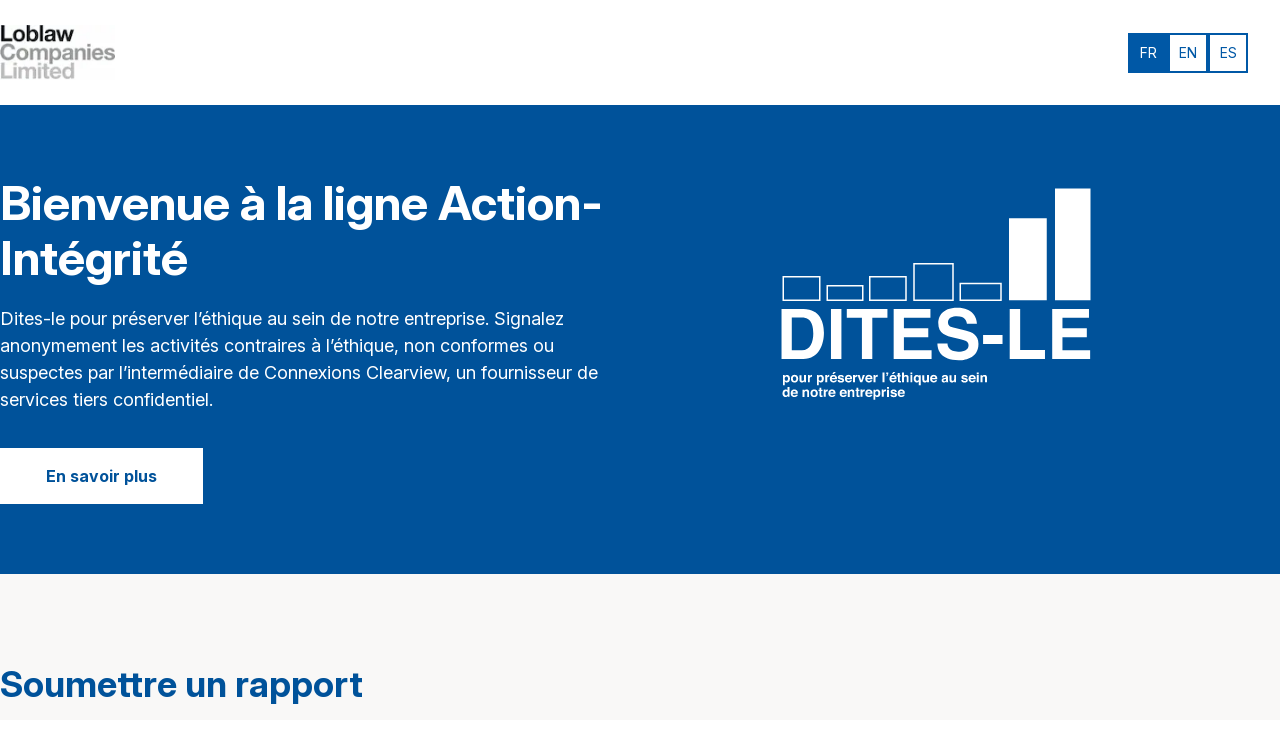

--- FILE ---
content_type: text/html; charset=utf-8
request_url: https://www.integrityactionline.com/fr
body_size: 10438
content:
<!DOCTYPE html><html><head><meta charSet="utf-8"/><meta name="viewport" content="width=device-width"/><title>Bienvenue à la ligne Action-Intégrité</title><meta property="og:url" content="//www.integrityactionline.com/fr/fr"/><link rel="canonical" href="//www.integrityactionline.com/fr/fr"/><link rel="icon" type="image/png" href="//images.ctfassets.net/y9kx4mbdq4n2/6plkW3wHgktQc2HCjFkAze/faa3175abb92fd0b5117c6c34db77843/loblaw-logo.svg?fm=png"/><link rel="icon" type="image/png" sizes="192x192" href="//images.ctfassets.net/y9kx4mbdq4n2/6plkW3wHgktQc2HCjFkAze/faa3175abb92fd0b5117c6c34db77843/loblaw-logo.svg?w=192&amp;fm=png"/><link rel="icon" type="image/png" sizes="96x96" href="//images.ctfassets.net/y9kx4mbdq4n2/6plkW3wHgktQc2HCjFkAze/faa3175abb92fd0b5117c6c34db77843/loblaw-logo.svg?w=96&amp;fm=png"/><link rel="icon" type="image/png" sizes="32x32" href="//images.ctfassets.net/y9kx4mbdq4n2/6plkW3wHgktQc2HCjFkAze/faa3175abb92fd0b5117c6c34db77843/loblaw-logo.svg?w=32&amp;fm=png"/><link rel="icon" type="image/png" sizes="16x16" href="//images.ctfassets.net/y9kx4mbdq4n2/6plkW3wHgktQc2HCjFkAze/faa3175abb92fd0b5117c6c34db77843/loblaw-logo.svg?w=16&amp;fm=png"/><link rel="apple-touch-icon" sizes="180x180" href="//images.ctfassets.net/y9kx4mbdq4n2/6plkW3wHgktQc2HCjFkAze/faa3175abb92fd0b5117c6c34db77843/loblaw-logo.svg?w=180&amp;fm=png"/><link rel="apple-touch-icon" sizes="152x152" href="//images.ctfassets.net/y9kx4mbdq4n2/6plkW3wHgktQc2HCjFkAze/faa3175abb92fd0b5117c6c34db77843/loblaw-logo.svg?w=152&amp;fm=png"/><link rel="apple-touch-icon" sizes="144x144" href="//images.ctfassets.net/y9kx4mbdq4n2/6plkW3wHgktQc2HCjFkAze/faa3175abb92fd0b5117c6c34db77843/loblaw-logo.svg?w=144&amp;fm=png"/><link rel="apple-touch-icon" sizes="114x114" href="//images.ctfassets.net/y9kx4mbdq4n2/6plkW3wHgktQc2HCjFkAze/faa3175abb92fd0b5117c6c34db77843/loblaw-logo.svg?w=114&amp;fm=png"/><link rel="apple-touch-icon" sizes="120x120" href="//images.ctfassets.net/y9kx4mbdq4n2/6plkW3wHgktQc2HCjFkAze/faa3175abb92fd0b5117c6c34db77843/loblaw-logo.svg?w=120&amp;fm=png"/><link rel="apple-touch-icon" sizes="76x76" href="//images.ctfassets.net/y9kx4mbdq4n2/6plkW3wHgktQc2HCjFkAze/faa3175abb92fd0b5117c6c34db77843/loblaw-logo.svg?w=76&amp;fm=png"/><link rel="apple-touch-icon" sizes="60x60" href="//images.ctfassets.net/y9kx4mbdq4n2/6plkW3wHgktQc2HCjFkAze/faa3175abb92fd0b5117c6c34db77843/loblaw-logo.svg?w=60&amp;fm=png"/><link rel="apple-touch-icon" sizes="57x57" href="//images.ctfassets.net/y9kx4mbdq4n2/6plkW3wHgktQc2HCjFkAze/faa3175abb92fd0b5117c6c34db77843/loblaw-logo.svg?w=57&amp;fm=png"/><meta name="msapplication-TileImage" content="//images.ctfassets.net/y9kx4mbdq4n2/6plkW3wHgktQc2HCjFkAze/faa3175abb92fd0b5117c6c34db77843/loblaw-logo.svg?fm=png"/><meta name="apple-mobile-web-app-title" content="Bienvenue à la ligne Action-Intégrité"/><meta name="next-head-count" content="20"/><script>
        var analyticsSiteType = (function(width) {
            if (width > 990) return 'desktop'
            if (width > 768) return 'tablet'
            return 'mobile'
        })(window.innerWidth)

        var dataLayer = [{
            pageName: "bienvenue-à-la-ligne-action-intégrité",
            pageSection: "undefined",
            pageLanguage: "fr",
            siteType: analyticsSiteType,
            linkName: "",
        }];
    </script><script>
      (function(w,d,s,l,i){w[l]=w[l]||[];w[l].push({'gtm.start':
      new Date().getTime(),event:'gtm.js'});var f=d.getElementsByTagName(s)[0],
      j=d.createElement(s),dl=l!='dataLayer'?'&l='+l:'';j.async=true;j.src=
      'https://www.googletagmanager.com/gtm.js?id='+i+dl;f.parentNode.insertBefore(j,f);
      })(window,document,'script','dataLayer','GTM-5SKQP6G');
    </script><meta http-equiv="Content-Security-Policy" content="upgrade-insecure-requests"/><meta name="google-site-verification" content="test"/><link rel="preconnect" href="https://fonts.googleapis.com"/><link rel="preconnect" href="https://fonts.gstatic.com" crossorigin="anonymous"/><link rel="preconnect" href="https://fonts.gstatic.com" crossorigin /><link rel="preload" href="/_next/static/css/0c56cf29d0bab8f6.css" as="style"/><link rel="stylesheet" href="/_next/static/css/0c56cf29d0bab8f6.css" data-n-g=""/><link rel="preload" href="/_next/static/css/daa9f09238bbf28b.css" as="style"/><link rel="stylesheet" href="/_next/static/css/daa9f09238bbf28b.css" data-n-p=""/><noscript data-n-css=""></noscript><script defer="" nomodule="" src="/_next/static/chunks/polyfills-42372ed130431b0a.js"></script><script src="/_next/static/chunks/webpack-4dab2cc944273f9b.js" defer=""></script><script src="/_next/static/chunks/framework-492ecd3e75959344.js" defer=""></script><script src="/_next/static/chunks/main-97b4894e3f17a275.js" defer=""></script><script src="/_next/static/chunks/pages/_app-110f6e6530dc1d43.js" defer=""></script><script src="/_next/static/chunks/4c744e84-2c2938a5f32456fa.js" defer=""></script><script src="/_next/static/chunks/761-3f590dd629e35aed.js" defer=""></script><script src="/_next/static/chunks/829-aa271ad15c0ea768.js" defer=""></script><script src="/_next/static/chunks/pages/%5B...slug%5D-51620338e7f6a803.js" defer=""></script><script src="/_next/static/oQe25dI9dAnXNuJYwnpL-/_buildManifest.js" defer=""></script><script src="/_next/static/oQe25dI9dAnXNuJYwnpL-/_ssgManifest.js" defer=""></script><style data-href="https://fonts.googleapis.com/css2?family=Inter:ital,opsz,wght@0,14..32,100..900;1,14..32,100..900&display=swap">@font-face{font-family:'Inter';font-style:italic;font-weight:100;font-display:swap;src:url(https://fonts.gstatic.com/s/inter/v20/UcCM3FwrK3iLTcvneQg7Ca725JhhKnNqk4j1ebLhAm8SrXTc2dphjg.woff) format('woff')}@font-face{font-family:'Inter';font-style:italic;font-weight:100;font-display:swap;src:url(https://fonts.gstatic.com/s/inter/v20/UcCM3FwrK3iLTcvneQg7Ca725JhhKnOKk4j1ebLhAm8SrXTc2dphjg.woff) format('woff')}@font-face{font-family:'Inter';font-style:italic;font-weight:100;font-display:swap;src:url(https://fonts.gstatic.com/s/inter/v20/UcCM3FwrK3iLTcvneQg7Ca725JhhKnOCk4j1ebLhAm8SrXTc2dphjg.woff) format('woff')}@font-face{font-family:'Inter';font-style:italic;font-weight:100;font-display:swap;src:url(https://fonts.gstatic.com/s/inter/v20/UcCM3FwrK3iLTcvneQg7Ca725JhhKnOak4j1ebLhAm8SrXTc2dphjg.woff) format('woff')}@font-face{font-family:'Inter';font-style:italic;font-weight:100;font-display:swap;src:url(https://fonts.gstatic.com/s/inter/v20/UcCM3FwrK3iLTcvneQg7Ca725JhhKnOqk4j1ebLhAm8SrXTc2dphjg.woff) format('woff')}@font-face{font-family:'Inter';font-style:italic;font-weight:100;font-display:swap;src:url(https://fonts.gstatic.com/s/inter/v20/UcCM3FwrK3iLTcvneQg7Ca725JhhKnPKk4j1ebLhAm8SrXTc2dphjg.woff) format('woff')}@font-face{font-family:'Inter';font-style:italic;font-weight:100;font-display:swap;src:url(https://fonts.gstatic.com/s/inter/v20/UcCM3FwrK3iLTcvneQg7Ca725JhhKnPqk4j1ebLhAm8SrXTc2dphjg.woff) format('woff')}@font-face{font-family:'Inter';font-style:italic;font-weight:200;font-display:swap;src:url(https://fonts.gstatic.com/s/inter/v20/UcCM3FwrK3iLTcvneQg7Ca725JhhKnNqk4j1ebLhAm8SrXTcWdthjg.woff) format('woff')}@font-face{font-family:'Inter';font-style:italic;font-weight:200;font-display:swap;src:url(https://fonts.gstatic.com/s/inter/v20/UcCM3FwrK3iLTcvneQg7Ca725JhhKnOKk4j1ebLhAm8SrXTcWdthjg.woff) format('woff')}@font-face{font-family:'Inter';font-style:italic;font-weight:200;font-display:swap;src:url(https://fonts.gstatic.com/s/inter/v20/UcCM3FwrK3iLTcvneQg7Ca725JhhKnOCk4j1ebLhAm8SrXTcWdthjg.woff) format('woff')}@font-face{font-family:'Inter';font-style:italic;font-weight:200;font-display:swap;src:url(https://fonts.gstatic.com/s/inter/v20/UcCM3FwrK3iLTcvneQg7Ca725JhhKnOak4j1ebLhAm8SrXTcWdthjg.woff) format('woff')}@font-face{font-family:'Inter';font-style:italic;font-weight:200;font-display:swap;src:url(https://fonts.gstatic.com/s/inter/v20/UcCM3FwrK3iLTcvneQg7Ca725JhhKnOqk4j1ebLhAm8SrXTcWdthjg.woff) format('woff')}@font-face{font-family:'Inter';font-style:italic;font-weight:200;font-display:swap;src:url(https://fonts.gstatic.com/s/inter/v20/UcCM3FwrK3iLTcvneQg7Ca725JhhKnPKk4j1ebLhAm8SrXTcWdthjg.woff) format('woff')}@font-face{font-family:'Inter';font-style:italic;font-weight:200;font-display:swap;src:url(https://fonts.gstatic.com/s/inter/v20/UcCM3FwrK3iLTcvneQg7Ca725JhhKnPqk4j1ebLhAm8SrXTcWdthjg.woff) format('woff')}@font-face{font-family:'Inter';font-style:italic;font-weight:300;font-display:swap;src:url(https://fonts.gstatic.com/s/inter/v20/UcCM3FwrK3iLTcvneQg7Ca725JhhKnNqk4j1ebLhAm8SrXTch9thjg.woff) format('woff')}@font-face{font-family:'Inter';font-style:italic;font-weight:300;font-display:swap;src:url(https://fonts.gstatic.com/s/inter/v20/UcCM3FwrK3iLTcvneQg7Ca725JhhKnOKk4j1ebLhAm8SrXTch9thjg.woff) format('woff')}@font-face{font-family:'Inter';font-style:italic;font-weight:300;font-display:swap;src:url(https://fonts.gstatic.com/s/inter/v20/UcCM3FwrK3iLTcvneQg7Ca725JhhKnOCk4j1ebLhAm8SrXTch9thjg.woff) format('woff')}@font-face{font-family:'Inter';font-style:italic;font-weight:300;font-display:swap;src:url(https://fonts.gstatic.com/s/inter/v20/UcCM3FwrK3iLTcvneQg7Ca725JhhKnOak4j1ebLhAm8SrXTch9thjg.woff) format('woff')}@font-face{font-family:'Inter';font-style:italic;font-weight:300;font-display:swap;src:url(https://fonts.gstatic.com/s/inter/v20/UcCM3FwrK3iLTcvneQg7Ca725JhhKnOqk4j1ebLhAm8SrXTch9thjg.woff) format('woff')}@font-face{font-family:'Inter';font-style:italic;font-weight:300;font-display:swap;src:url(https://fonts.gstatic.com/s/inter/v20/UcCM3FwrK3iLTcvneQg7Ca725JhhKnPKk4j1ebLhAm8SrXTch9thjg.woff) format('woff')}@font-face{font-family:'Inter';font-style:italic;font-weight:300;font-display:swap;src:url(https://fonts.gstatic.com/s/inter/v20/UcCM3FwrK3iLTcvneQg7Ca725JhhKnPqk4j1ebLhAm8SrXTch9thjg.woff) format('woff')}@font-face{font-family:'Inter';font-style:italic;font-weight:400;font-display:swap;src:url(https://fonts.gstatic.com/s/inter/v20/UcCM3FwrK3iLTcvneQg7Ca725JhhKnNqk4j1ebLhAm8SrXTc2dthjg.woff) format('woff')}@font-face{font-family:'Inter';font-style:italic;font-weight:400;font-display:swap;src:url(https://fonts.gstatic.com/s/inter/v20/UcCM3FwrK3iLTcvneQg7Ca725JhhKnOKk4j1ebLhAm8SrXTc2dthjg.woff) format('woff')}@font-face{font-family:'Inter';font-style:italic;font-weight:400;font-display:swap;src:url(https://fonts.gstatic.com/s/inter/v20/UcCM3FwrK3iLTcvneQg7Ca725JhhKnOCk4j1ebLhAm8SrXTc2dthjg.woff) format('woff')}@font-face{font-family:'Inter';font-style:italic;font-weight:400;font-display:swap;src:url(https://fonts.gstatic.com/s/inter/v20/UcCM3FwrK3iLTcvneQg7Ca725JhhKnOak4j1ebLhAm8SrXTc2dthjg.woff) format('woff')}@font-face{font-family:'Inter';font-style:italic;font-weight:400;font-display:swap;src:url(https://fonts.gstatic.com/s/inter/v20/UcCM3FwrK3iLTcvneQg7Ca725JhhKnOqk4j1ebLhAm8SrXTc2dthjg.woff) format('woff')}@font-face{font-family:'Inter';font-style:italic;font-weight:400;font-display:swap;src:url(https://fonts.gstatic.com/s/inter/v20/UcCM3FwrK3iLTcvneQg7Ca725JhhKnPKk4j1ebLhAm8SrXTc2dthjg.woff) format('woff')}@font-face{font-family:'Inter';font-style:italic;font-weight:400;font-display:swap;src:url(https://fonts.gstatic.com/s/inter/v20/UcCM3FwrK3iLTcvneQg7Ca725JhhKnPqk4j1ebLhAm8SrXTc2dthjg.woff) format('woff')}@font-face{font-family:'Inter';font-style:italic;font-weight:500;font-display:swap;src:url(https://fonts.gstatic.com/s/inter/v20/UcCM3FwrK3iLTcvneQg7Ca725JhhKnNqk4j1ebLhAm8SrXTc69thjg.woff) format('woff')}@font-face{font-family:'Inter';font-style:italic;font-weight:500;font-display:swap;src:url(https://fonts.gstatic.com/s/inter/v20/UcCM3FwrK3iLTcvneQg7Ca725JhhKnOKk4j1ebLhAm8SrXTc69thjg.woff) format('woff')}@font-face{font-family:'Inter';font-style:italic;font-weight:500;font-display:swap;src:url(https://fonts.gstatic.com/s/inter/v20/UcCM3FwrK3iLTcvneQg7Ca725JhhKnOCk4j1ebLhAm8SrXTc69thjg.woff) format('woff')}@font-face{font-family:'Inter';font-style:italic;font-weight:500;font-display:swap;src:url(https://fonts.gstatic.com/s/inter/v20/UcCM3FwrK3iLTcvneQg7Ca725JhhKnOak4j1ebLhAm8SrXTc69thjg.woff) format('woff')}@font-face{font-family:'Inter';font-style:italic;font-weight:500;font-display:swap;src:url(https://fonts.gstatic.com/s/inter/v20/UcCM3FwrK3iLTcvneQg7Ca725JhhKnOqk4j1ebLhAm8SrXTc69thjg.woff) format('woff')}@font-face{font-family:'Inter';font-style:italic;font-weight:500;font-display:swap;src:url(https://fonts.gstatic.com/s/inter/v20/UcCM3FwrK3iLTcvneQg7Ca725JhhKnPKk4j1ebLhAm8SrXTc69thjg.woff) format('woff')}@font-face{font-family:'Inter';font-style:italic;font-weight:500;font-display:swap;src:url(https://fonts.gstatic.com/s/inter/v20/UcCM3FwrK3iLTcvneQg7Ca725JhhKnPqk4j1ebLhAm8SrXTc69thjg.woff) format('woff')}@font-face{font-family:'Inter';font-style:italic;font-weight:600;font-display:swap;src:url(https://fonts.gstatic.com/s/inter/v20/UcCM3FwrK3iLTcvneQg7Ca725JhhKnNqk4j1ebLhAm8SrXTcB9xhjg.woff) format('woff')}@font-face{font-family:'Inter';font-style:italic;font-weight:600;font-display:swap;src:url(https://fonts.gstatic.com/s/inter/v20/UcCM3FwrK3iLTcvneQg7Ca725JhhKnOKk4j1ebLhAm8SrXTcB9xhjg.woff) format('woff')}@font-face{font-family:'Inter';font-style:italic;font-weight:600;font-display:swap;src:url(https://fonts.gstatic.com/s/inter/v20/UcCM3FwrK3iLTcvneQg7Ca725JhhKnOCk4j1ebLhAm8SrXTcB9xhjg.woff) format('woff')}@font-face{font-family:'Inter';font-style:italic;font-weight:600;font-display:swap;src:url(https://fonts.gstatic.com/s/inter/v20/UcCM3FwrK3iLTcvneQg7Ca725JhhKnOak4j1ebLhAm8SrXTcB9xhjg.woff) format('woff')}@font-face{font-family:'Inter';font-style:italic;font-weight:600;font-display:swap;src:url(https://fonts.gstatic.com/s/inter/v20/UcCM3FwrK3iLTcvneQg7Ca725JhhKnOqk4j1ebLhAm8SrXTcB9xhjg.woff) format('woff')}@font-face{font-family:'Inter';font-style:italic;font-weight:600;font-display:swap;src:url(https://fonts.gstatic.com/s/inter/v20/UcCM3FwrK3iLTcvneQg7Ca725JhhKnPKk4j1ebLhAm8SrXTcB9xhjg.woff) format('woff')}@font-face{font-family:'Inter';font-style:italic;font-weight:600;font-display:swap;src:url(https://fonts.gstatic.com/s/inter/v20/UcCM3FwrK3iLTcvneQg7Ca725JhhKnPqk4j1ebLhAm8SrXTcB9xhjg.woff) format('woff')}@font-face{font-family:'Inter';font-style:italic;font-weight:700;font-display:swap;src:url(https://fonts.gstatic.com/s/inter/v20/UcCM3FwrK3iLTcvneQg7Ca725JhhKnNqk4j1ebLhAm8SrXTcPtxhjg.woff) format('woff')}@font-face{font-family:'Inter';font-style:italic;font-weight:700;font-display:swap;src:url(https://fonts.gstatic.com/s/inter/v20/UcCM3FwrK3iLTcvneQg7Ca725JhhKnOKk4j1ebLhAm8SrXTcPtxhjg.woff) format('woff')}@font-face{font-family:'Inter';font-style:italic;font-weight:700;font-display:swap;src:url(https://fonts.gstatic.com/s/inter/v20/UcCM3FwrK3iLTcvneQg7Ca725JhhKnOCk4j1ebLhAm8SrXTcPtxhjg.woff) format('woff')}@font-face{font-family:'Inter';font-style:italic;font-weight:700;font-display:swap;src:url(https://fonts.gstatic.com/s/inter/v20/UcCM3FwrK3iLTcvneQg7Ca725JhhKnOak4j1ebLhAm8SrXTcPtxhjg.woff) format('woff')}@font-face{font-family:'Inter';font-style:italic;font-weight:700;font-display:swap;src:url(https://fonts.gstatic.com/s/inter/v20/UcCM3FwrK3iLTcvneQg7Ca725JhhKnOqk4j1ebLhAm8SrXTcPtxhjg.woff) format('woff')}@font-face{font-family:'Inter';font-style:italic;font-weight:700;font-display:swap;src:url(https://fonts.gstatic.com/s/inter/v20/UcCM3FwrK3iLTcvneQg7Ca725JhhKnPKk4j1ebLhAm8SrXTcPtxhjg.woff) format('woff')}@font-face{font-family:'Inter';font-style:italic;font-weight:700;font-display:swap;src:url(https://fonts.gstatic.com/s/inter/v20/UcCM3FwrK3iLTcvneQg7Ca725JhhKnPqk4j1ebLhAm8SrXTcPtxhjg.woff) format('woff')}@font-face{font-family:'Inter';font-style:italic;font-weight:800;font-display:swap;src:url(https://fonts.gstatic.com/s/inter/v20/UcCM3FwrK3iLTcvneQg7Ca725JhhKnNqk4j1ebLhAm8SrXTcWdxhjg.woff) format('woff')}@font-face{font-family:'Inter';font-style:italic;font-weight:800;font-display:swap;src:url(https://fonts.gstatic.com/s/inter/v20/UcCM3FwrK3iLTcvneQg7Ca725JhhKnOKk4j1ebLhAm8SrXTcWdxhjg.woff) format('woff')}@font-face{font-family:'Inter';font-style:italic;font-weight:800;font-display:swap;src:url(https://fonts.gstatic.com/s/inter/v20/UcCM3FwrK3iLTcvneQg7Ca725JhhKnOCk4j1ebLhAm8SrXTcWdxhjg.woff) format('woff')}@font-face{font-family:'Inter';font-style:italic;font-weight:800;font-display:swap;src:url(https://fonts.gstatic.com/s/inter/v20/UcCM3FwrK3iLTcvneQg7Ca725JhhKnOak4j1ebLhAm8SrXTcWdxhjg.woff) format('woff')}@font-face{font-family:'Inter';font-style:italic;font-weight:800;font-display:swap;src:url(https://fonts.gstatic.com/s/inter/v20/UcCM3FwrK3iLTcvneQg7Ca725JhhKnOqk4j1ebLhAm8SrXTcWdxhjg.woff) format('woff')}@font-face{font-family:'Inter';font-style:italic;font-weight:800;font-display:swap;src:url(https://fonts.gstatic.com/s/inter/v20/UcCM3FwrK3iLTcvneQg7Ca725JhhKnPKk4j1ebLhAm8SrXTcWdxhjg.woff) format('woff')}@font-face{font-family:'Inter';font-style:italic;font-weight:800;font-display:swap;src:url(https://fonts.gstatic.com/s/inter/v20/UcCM3FwrK3iLTcvneQg7Ca725JhhKnPqk4j1ebLhAm8SrXTcWdxhjg.woff) format('woff')}@font-face{font-family:'Inter';font-style:italic;font-weight:900;font-display:swap;src:url(https://fonts.gstatic.com/s/inter/v20/UcCM3FwrK3iLTcvneQg7Ca725JhhKnNqk4j1ebLhAm8SrXTccNxhjg.woff) format('woff')}@font-face{font-family:'Inter';font-style:italic;font-weight:900;font-display:swap;src:url(https://fonts.gstatic.com/s/inter/v20/UcCM3FwrK3iLTcvneQg7Ca725JhhKnOKk4j1ebLhAm8SrXTccNxhjg.woff) format('woff')}@font-face{font-family:'Inter';font-style:italic;font-weight:900;font-display:swap;src:url(https://fonts.gstatic.com/s/inter/v20/UcCM3FwrK3iLTcvneQg7Ca725JhhKnOCk4j1ebLhAm8SrXTccNxhjg.woff) format('woff')}@font-face{font-family:'Inter';font-style:italic;font-weight:900;font-display:swap;src:url(https://fonts.gstatic.com/s/inter/v20/UcCM3FwrK3iLTcvneQg7Ca725JhhKnOak4j1ebLhAm8SrXTccNxhjg.woff) format('woff')}@font-face{font-family:'Inter';font-style:italic;font-weight:900;font-display:swap;src:url(https://fonts.gstatic.com/s/inter/v20/UcCM3FwrK3iLTcvneQg7Ca725JhhKnOqk4j1ebLhAm8SrXTccNxhjg.woff) format('woff')}@font-face{font-family:'Inter';font-style:italic;font-weight:900;font-display:swap;src:url(https://fonts.gstatic.com/s/inter/v20/UcCM3FwrK3iLTcvneQg7Ca725JhhKnPKk4j1ebLhAm8SrXTccNxhjg.woff) format('woff')}@font-face{font-family:'Inter';font-style:italic;font-weight:900;font-display:swap;src:url(https://fonts.gstatic.com/s/inter/v20/UcCM3FwrK3iLTcvneQg7Ca725JhhKnPqk4j1ebLhAm8SrXTccNxhjg.woff) format('woff')}@font-face{font-family:'Inter';font-style:normal;font-weight:100;font-display:swap;src:url(https://fonts.gstatic.com/s/inter/v20/UcCO3FwrK3iLTeHuS_nVMrMxCp50SjIw2boKoduKmMEVuLyeMZs.woff) format('woff')}@font-face{font-family:'Inter';font-style:normal;font-weight:100;font-display:swap;src:url(https://fonts.gstatic.com/s/inter/v20/UcCO3FwrK3iLTeHuS_nVMrMxCp50qjIw2boKoduKmMEVuLyeMZs.woff) format('woff')}@font-face{font-family:'Inter';font-style:normal;font-weight:100;font-display:swap;src:url(https://fonts.gstatic.com/s/inter/v20/UcCO3FwrK3iLTeHuS_nVMrMxCp50ojIw2boKoduKmMEVuLyeMZs.woff) format('woff')}@font-face{font-family:'Inter';font-style:normal;font-weight:100;font-display:swap;src:url(https://fonts.gstatic.com/s/inter/v20/UcCO3FwrK3iLTeHuS_nVMrMxCp50ujIw2boKoduKmMEVuLyeMZs.woff) format('woff')}@font-face{font-family:'Inter';font-style:normal;font-weight:100;font-display:swap;src:url(https://fonts.gstatic.com/s/inter/v20/UcCO3FwrK3iLTeHuS_nVMrMxCp50ijIw2boKoduKmMEVuLyeMZs.woff) format('woff')}@font-face{font-family:'Inter';font-style:normal;font-weight:100;font-display:swap;src:url(https://fonts.gstatic.com/s/inter/v20/UcCO3FwrK3iLTeHuS_nVMrMxCp506jIw2boKoduKmMEVuLyeMZs.woff) format('woff')}@font-face{font-family:'Inter';font-style:normal;font-weight:100;font-display:swap;src:url(https://fonts.gstatic.com/s/inter/v20/UcCO3FwrK3iLTeHuS_nVMrMxCp50yjIw2boKoduKmMEVuLyeMZs.woff) format('woff')}@font-face{font-family:'Inter';font-style:normal;font-weight:200;font-display:swap;src:url(https://fonts.gstatic.com/s/inter/v20/UcCO3FwrK3iLTeHuS_nVMrMxCp50SjIw2boKoduKmMEVuDyfMZs.woff) format('woff')}@font-face{font-family:'Inter';font-style:normal;font-weight:200;font-display:swap;src:url(https://fonts.gstatic.com/s/inter/v20/UcCO3FwrK3iLTeHuS_nVMrMxCp50qjIw2boKoduKmMEVuDyfMZs.woff) format('woff')}@font-face{font-family:'Inter';font-style:normal;font-weight:200;font-display:swap;src:url(https://fonts.gstatic.com/s/inter/v20/UcCO3FwrK3iLTeHuS_nVMrMxCp50ojIw2boKoduKmMEVuDyfMZs.woff) format('woff')}@font-face{font-family:'Inter';font-style:normal;font-weight:200;font-display:swap;src:url(https://fonts.gstatic.com/s/inter/v20/UcCO3FwrK3iLTeHuS_nVMrMxCp50ujIw2boKoduKmMEVuDyfMZs.woff) format('woff')}@font-face{font-family:'Inter';font-style:normal;font-weight:200;font-display:swap;src:url(https://fonts.gstatic.com/s/inter/v20/UcCO3FwrK3iLTeHuS_nVMrMxCp50ijIw2boKoduKmMEVuDyfMZs.woff) format('woff')}@font-face{font-family:'Inter';font-style:normal;font-weight:200;font-display:swap;src:url(https://fonts.gstatic.com/s/inter/v20/UcCO3FwrK3iLTeHuS_nVMrMxCp506jIw2boKoduKmMEVuDyfMZs.woff) format('woff')}@font-face{font-family:'Inter';font-style:normal;font-weight:200;font-display:swap;src:url(https://fonts.gstatic.com/s/inter/v20/UcCO3FwrK3iLTeHuS_nVMrMxCp50yjIw2boKoduKmMEVuDyfMZs.woff) format('woff')}@font-face{font-family:'Inter';font-style:normal;font-weight:300;font-display:swap;src:url(https://fonts.gstatic.com/s/inter/v20/UcCO3FwrK3iLTeHuS_nVMrMxCp50SjIw2boKoduKmMEVuOKfMZs.woff) format('woff')}@font-face{font-family:'Inter';font-style:normal;font-weight:300;font-display:swap;src:url(https://fonts.gstatic.com/s/inter/v20/UcCO3FwrK3iLTeHuS_nVMrMxCp50qjIw2boKoduKmMEVuOKfMZs.woff) format('woff')}@font-face{font-family:'Inter';font-style:normal;font-weight:300;font-display:swap;src:url(https://fonts.gstatic.com/s/inter/v20/UcCO3FwrK3iLTeHuS_nVMrMxCp50ojIw2boKoduKmMEVuOKfMZs.woff) format('woff')}@font-face{font-family:'Inter';font-style:normal;font-weight:300;font-display:swap;src:url(https://fonts.gstatic.com/s/inter/v20/UcCO3FwrK3iLTeHuS_nVMrMxCp50ujIw2boKoduKmMEVuOKfMZs.woff) format('woff')}@font-face{font-family:'Inter';font-style:normal;font-weight:300;font-display:swap;src:url(https://fonts.gstatic.com/s/inter/v20/UcCO3FwrK3iLTeHuS_nVMrMxCp50ijIw2boKoduKmMEVuOKfMZs.woff) format('woff')}@font-face{font-family:'Inter';font-style:normal;font-weight:300;font-display:swap;src:url(https://fonts.gstatic.com/s/inter/v20/UcCO3FwrK3iLTeHuS_nVMrMxCp506jIw2boKoduKmMEVuOKfMZs.woff) format('woff')}@font-face{font-family:'Inter';font-style:normal;font-weight:300;font-display:swap;src:url(https://fonts.gstatic.com/s/inter/v20/UcCO3FwrK3iLTeHuS_nVMrMxCp50yjIw2boKoduKmMEVuOKfMZs.woff) format('woff')}@font-face{font-family:'Inter';font-style:normal;font-weight:400;font-display:swap;src:url(https://fonts.gstatic.com/s/inter/v20/UcCO3FwrK3iLTeHuS_nVMrMxCp50SjIw2boKoduKmMEVuLyfMZs.woff) format('woff')}@font-face{font-family:'Inter';font-style:normal;font-weight:400;font-display:swap;src:url(https://fonts.gstatic.com/s/inter/v20/UcCO3FwrK3iLTeHuS_nVMrMxCp50qjIw2boKoduKmMEVuLyfMZs.woff) format('woff')}@font-face{font-family:'Inter';font-style:normal;font-weight:400;font-display:swap;src:url(https://fonts.gstatic.com/s/inter/v20/UcCO3FwrK3iLTeHuS_nVMrMxCp50ojIw2boKoduKmMEVuLyfMZs.woff) format('woff')}@font-face{font-family:'Inter';font-style:normal;font-weight:400;font-display:swap;src:url(https://fonts.gstatic.com/s/inter/v20/UcCO3FwrK3iLTeHuS_nVMrMxCp50ujIw2boKoduKmMEVuLyfMZs.woff) format('woff')}@font-face{font-family:'Inter';font-style:normal;font-weight:400;font-display:swap;src:url(https://fonts.gstatic.com/s/inter/v20/UcCO3FwrK3iLTeHuS_nVMrMxCp50ijIw2boKoduKmMEVuLyfMZs.woff) format('woff')}@font-face{font-family:'Inter';font-style:normal;font-weight:400;font-display:swap;src:url(https://fonts.gstatic.com/s/inter/v20/UcCO3FwrK3iLTeHuS_nVMrMxCp506jIw2boKoduKmMEVuLyfMZs.woff) format('woff')}@font-face{font-family:'Inter';font-style:normal;font-weight:400;font-display:swap;src:url(https://fonts.gstatic.com/s/inter/v20/UcCO3FwrK3iLTeHuS_nVMrMxCp50yjIw2boKoduKmMEVuLyfMZs.woff) format('woff')}@font-face{font-family:'Inter';font-style:normal;font-weight:500;font-display:swap;src:url(https://fonts.gstatic.com/s/inter/v20/UcCO3FwrK3iLTeHuS_nVMrMxCp50SjIw2boKoduKmMEVuI6fMZs.woff) format('woff')}@font-face{font-family:'Inter';font-style:normal;font-weight:500;font-display:swap;src:url(https://fonts.gstatic.com/s/inter/v20/UcCO3FwrK3iLTeHuS_nVMrMxCp50qjIw2boKoduKmMEVuI6fMZs.woff) format('woff')}@font-face{font-family:'Inter';font-style:normal;font-weight:500;font-display:swap;src:url(https://fonts.gstatic.com/s/inter/v20/UcCO3FwrK3iLTeHuS_nVMrMxCp50ojIw2boKoduKmMEVuI6fMZs.woff) format('woff')}@font-face{font-family:'Inter';font-style:normal;font-weight:500;font-display:swap;src:url(https://fonts.gstatic.com/s/inter/v20/UcCO3FwrK3iLTeHuS_nVMrMxCp50ujIw2boKoduKmMEVuI6fMZs.woff) format('woff')}@font-face{font-family:'Inter';font-style:normal;font-weight:500;font-display:swap;src:url(https://fonts.gstatic.com/s/inter/v20/UcCO3FwrK3iLTeHuS_nVMrMxCp50ijIw2boKoduKmMEVuI6fMZs.woff) format('woff')}@font-face{font-family:'Inter';font-style:normal;font-weight:500;font-display:swap;src:url(https://fonts.gstatic.com/s/inter/v20/UcCO3FwrK3iLTeHuS_nVMrMxCp506jIw2boKoduKmMEVuI6fMZs.woff) format('woff')}@font-face{font-family:'Inter';font-style:normal;font-weight:500;font-display:swap;src:url(https://fonts.gstatic.com/s/inter/v20/UcCO3FwrK3iLTeHuS_nVMrMxCp50yjIw2boKoduKmMEVuI6fMZs.woff) format('woff')}@font-face{font-family:'Inter';font-style:normal;font-weight:600;font-display:swap;src:url(https://fonts.gstatic.com/s/inter/v20/UcCO3FwrK3iLTeHuS_nVMrMxCp50SjIw2boKoduKmMEVuGKYMZs.woff) format('woff')}@font-face{font-family:'Inter';font-style:normal;font-weight:600;font-display:swap;src:url(https://fonts.gstatic.com/s/inter/v20/UcCO3FwrK3iLTeHuS_nVMrMxCp50qjIw2boKoduKmMEVuGKYMZs.woff) format('woff')}@font-face{font-family:'Inter';font-style:normal;font-weight:600;font-display:swap;src:url(https://fonts.gstatic.com/s/inter/v20/UcCO3FwrK3iLTeHuS_nVMrMxCp50ojIw2boKoduKmMEVuGKYMZs.woff) format('woff')}@font-face{font-family:'Inter';font-style:normal;font-weight:600;font-display:swap;src:url(https://fonts.gstatic.com/s/inter/v20/UcCO3FwrK3iLTeHuS_nVMrMxCp50ujIw2boKoduKmMEVuGKYMZs.woff) format('woff')}@font-face{font-family:'Inter';font-style:normal;font-weight:600;font-display:swap;src:url(https://fonts.gstatic.com/s/inter/v20/UcCO3FwrK3iLTeHuS_nVMrMxCp50ijIw2boKoduKmMEVuGKYMZs.woff) format('woff')}@font-face{font-family:'Inter';font-style:normal;font-weight:600;font-display:swap;src:url(https://fonts.gstatic.com/s/inter/v20/UcCO3FwrK3iLTeHuS_nVMrMxCp506jIw2boKoduKmMEVuGKYMZs.woff) format('woff')}@font-face{font-family:'Inter';font-style:normal;font-weight:600;font-display:swap;src:url(https://fonts.gstatic.com/s/inter/v20/UcCO3FwrK3iLTeHuS_nVMrMxCp50yjIw2boKoduKmMEVuGKYMZs.woff) format('woff')}@font-face{font-family:'Inter';font-style:normal;font-weight:700;font-display:swap;src:url(https://fonts.gstatic.com/s/inter/v20/UcCO3FwrK3iLTeHuS_nVMrMxCp50SjIw2boKoduKmMEVuFuYMZs.woff) format('woff')}@font-face{font-family:'Inter';font-style:normal;font-weight:700;font-display:swap;src:url(https://fonts.gstatic.com/s/inter/v20/UcCO3FwrK3iLTeHuS_nVMrMxCp50qjIw2boKoduKmMEVuFuYMZs.woff) format('woff')}@font-face{font-family:'Inter';font-style:normal;font-weight:700;font-display:swap;src:url(https://fonts.gstatic.com/s/inter/v20/UcCO3FwrK3iLTeHuS_nVMrMxCp50ojIw2boKoduKmMEVuFuYMZs.woff) format('woff')}@font-face{font-family:'Inter';font-style:normal;font-weight:700;font-display:swap;src:url(https://fonts.gstatic.com/s/inter/v20/UcCO3FwrK3iLTeHuS_nVMrMxCp50ujIw2boKoduKmMEVuFuYMZs.woff) format('woff')}@font-face{font-family:'Inter';font-style:normal;font-weight:700;font-display:swap;src:url(https://fonts.gstatic.com/s/inter/v20/UcCO3FwrK3iLTeHuS_nVMrMxCp50ijIw2boKoduKmMEVuFuYMZs.woff) format('woff')}@font-face{font-family:'Inter';font-style:normal;font-weight:700;font-display:swap;src:url(https://fonts.gstatic.com/s/inter/v20/UcCO3FwrK3iLTeHuS_nVMrMxCp506jIw2boKoduKmMEVuFuYMZs.woff) format('woff')}@font-face{font-family:'Inter';font-style:normal;font-weight:700;font-display:swap;src:url(https://fonts.gstatic.com/s/inter/v20/UcCO3FwrK3iLTeHuS_nVMrMxCp50yjIw2boKoduKmMEVuFuYMZs.woff) format('woff')}@font-face{font-family:'Inter';font-style:normal;font-weight:800;font-display:swap;src:url(https://fonts.gstatic.com/s/inter/v20/UcCO3FwrK3iLTeHuS_nVMrMxCp50SjIw2boKoduKmMEVuDyYMZs.woff) format('woff')}@font-face{font-family:'Inter';font-style:normal;font-weight:800;font-display:swap;src:url(https://fonts.gstatic.com/s/inter/v20/UcCO3FwrK3iLTeHuS_nVMrMxCp50qjIw2boKoduKmMEVuDyYMZs.woff) format('woff')}@font-face{font-family:'Inter';font-style:normal;font-weight:800;font-display:swap;src:url(https://fonts.gstatic.com/s/inter/v20/UcCO3FwrK3iLTeHuS_nVMrMxCp50ojIw2boKoduKmMEVuDyYMZs.woff) format('woff')}@font-face{font-family:'Inter';font-style:normal;font-weight:800;font-display:swap;src:url(https://fonts.gstatic.com/s/inter/v20/UcCO3FwrK3iLTeHuS_nVMrMxCp50ujIw2boKoduKmMEVuDyYMZs.woff) format('woff')}@font-face{font-family:'Inter';font-style:normal;font-weight:800;font-display:swap;src:url(https://fonts.gstatic.com/s/inter/v20/UcCO3FwrK3iLTeHuS_nVMrMxCp50ijIw2boKoduKmMEVuDyYMZs.woff) format('woff')}@font-face{font-family:'Inter';font-style:normal;font-weight:800;font-display:swap;src:url(https://fonts.gstatic.com/s/inter/v20/UcCO3FwrK3iLTeHuS_nVMrMxCp506jIw2boKoduKmMEVuDyYMZs.woff) format('woff')}@font-face{font-family:'Inter';font-style:normal;font-weight:800;font-display:swap;src:url(https://fonts.gstatic.com/s/inter/v20/UcCO3FwrK3iLTeHuS_nVMrMxCp50yjIw2boKoduKmMEVuDyYMZs.woff) format('woff')}@font-face{font-family:'Inter';font-style:normal;font-weight:900;font-display:swap;src:url(https://fonts.gstatic.com/s/inter/v20/UcCO3FwrK3iLTeHuS_nVMrMxCp50SjIw2boKoduKmMEVuBWYMZs.woff) format('woff')}@font-face{font-family:'Inter';font-style:normal;font-weight:900;font-display:swap;src:url(https://fonts.gstatic.com/s/inter/v20/UcCO3FwrK3iLTeHuS_nVMrMxCp50qjIw2boKoduKmMEVuBWYMZs.woff) format('woff')}@font-face{font-family:'Inter';font-style:normal;font-weight:900;font-display:swap;src:url(https://fonts.gstatic.com/s/inter/v20/UcCO3FwrK3iLTeHuS_nVMrMxCp50ojIw2boKoduKmMEVuBWYMZs.woff) format('woff')}@font-face{font-family:'Inter';font-style:normal;font-weight:900;font-display:swap;src:url(https://fonts.gstatic.com/s/inter/v20/UcCO3FwrK3iLTeHuS_nVMrMxCp50ujIw2boKoduKmMEVuBWYMZs.woff) format('woff')}@font-face{font-family:'Inter';font-style:normal;font-weight:900;font-display:swap;src:url(https://fonts.gstatic.com/s/inter/v20/UcCO3FwrK3iLTeHuS_nVMrMxCp50ijIw2boKoduKmMEVuBWYMZs.woff) format('woff')}@font-face{font-family:'Inter';font-style:normal;font-weight:900;font-display:swap;src:url(https://fonts.gstatic.com/s/inter/v20/UcCO3FwrK3iLTeHuS_nVMrMxCp506jIw2boKoduKmMEVuBWYMZs.woff) format('woff')}@font-face{font-family:'Inter';font-style:normal;font-weight:900;font-display:swap;src:url(https://fonts.gstatic.com/s/inter/v20/UcCO3FwrK3iLTeHuS_nVMrMxCp50yjIw2boKoduKmMEVuBWYMZs.woff) format('woff')}@font-face{font-family:'Inter';font-style:italic;font-weight:100 900;font-display:swap;src:url(https://fonts.gstatic.com/s/inter/v20/UcCm3FwrK3iLTcvnUwkT9mI1F55MKw.woff2) format('woff2');unicode-range:U+0460-052F,U+1C80-1C8A,U+20B4,U+2DE0-2DFF,U+A640-A69F,U+FE2E-FE2F}@font-face{font-family:'Inter';font-style:italic;font-weight:100 900;font-display:swap;src:url(https://fonts.gstatic.com/s/inter/v20/UcCm3FwrK3iLTcvnUwAT9mI1F55MKw.woff2) format('woff2');unicode-range:U+0301,U+0400-045F,U+0490-0491,U+04B0-04B1,U+2116}@font-face{font-family:'Inter';font-style:italic;font-weight:100 900;font-display:swap;src:url(https://fonts.gstatic.com/s/inter/v20/UcCm3FwrK3iLTcvnUwgT9mI1F55MKw.woff2) format('woff2');unicode-range:U+1F00-1FFF}@font-face{font-family:'Inter';font-style:italic;font-weight:100 900;font-display:swap;src:url(https://fonts.gstatic.com/s/inter/v20/UcCm3FwrK3iLTcvnUwcT9mI1F55MKw.woff2) format('woff2');unicode-range:U+0370-0377,U+037A-037F,U+0384-038A,U+038C,U+038E-03A1,U+03A3-03FF}@font-face{font-family:'Inter';font-style:italic;font-weight:100 900;font-display:swap;src:url(https://fonts.gstatic.com/s/inter/v20/UcCm3FwrK3iLTcvnUwsT9mI1F55MKw.woff2) format('woff2');unicode-range:U+0102-0103,U+0110-0111,U+0128-0129,U+0168-0169,U+01A0-01A1,U+01AF-01B0,U+0300-0301,U+0303-0304,U+0308-0309,U+0323,U+0329,U+1EA0-1EF9,U+20AB}@font-face{font-family:'Inter';font-style:italic;font-weight:100 900;font-display:swap;src:url(https://fonts.gstatic.com/s/inter/v20/UcCm3FwrK3iLTcvnUwoT9mI1F55MKw.woff2) format('woff2');unicode-range:U+0100-02BA,U+02BD-02C5,U+02C7-02CC,U+02CE-02D7,U+02DD-02FF,U+0304,U+0308,U+0329,U+1D00-1DBF,U+1E00-1E9F,U+1EF2-1EFF,U+2020,U+20A0-20AB,U+20AD-20C0,U+2113,U+2C60-2C7F,U+A720-A7FF}@font-face{font-family:'Inter';font-style:italic;font-weight:100 900;font-display:swap;src:url(https://fonts.gstatic.com/s/inter/v20/UcCm3FwrK3iLTcvnUwQT9mI1F54.woff2) format('woff2');unicode-range:U+0000-00FF,U+0131,U+0152-0153,U+02BB-02BC,U+02C6,U+02DA,U+02DC,U+0304,U+0308,U+0329,U+2000-206F,U+20AC,U+2122,U+2191,U+2193,U+2212,U+2215,U+FEFF,U+FFFD}@font-face{font-family:'Inter';font-style:normal;font-weight:100 900;font-display:swap;src:url(https://fonts.gstatic.com/s/inter/v20/UcCo3FwrK3iLTcvvYwYZ8UA3J58.woff2) format('woff2');unicode-range:U+0460-052F,U+1C80-1C8A,U+20B4,U+2DE0-2DFF,U+A640-A69F,U+FE2E-FE2F}@font-face{font-family:'Inter';font-style:normal;font-weight:100 900;font-display:swap;src:url(https://fonts.gstatic.com/s/inter/v20/UcCo3FwrK3iLTcvmYwYZ8UA3J58.woff2) format('woff2');unicode-range:U+0301,U+0400-045F,U+0490-0491,U+04B0-04B1,U+2116}@font-face{font-family:'Inter';font-style:normal;font-weight:100 900;font-display:swap;src:url(https://fonts.gstatic.com/s/inter/v20/UcCo3FwrK3iLTcvuYwYZ8UA3J58.woff2) format('woff2');unicode-range:U+1F00-1FFF}@font-face{font-family:'Inter';font-style:normal;font-weight:100 900;font-display:swap;src:url(https://fonts.gstatic.com/s/inter/v20/UcCo3FwrK3iLTcvhYwYZ8UA3J58.woff2) format('woff2');unicode-range:U+0370-0377,U+037A-037F,U+0384-038A,U+038C,U+038E-03A1,U+03A3-03FF}@font-face{font-family:'Inter';font-style:normal;font-weight:100 900;font-display:swap;src:url(https://fonts.gstatic.com/s/inter/v20/UcCo3FwrK3iLTcvtYwYZ8UA3J58.woff2) format('woff2');unicode-range:U+0102-0103,U+0110-0111,U+0128-0129,U+0168-0169,U+01A0-01A1,U+01AF-01B0,U+0300-0301,U+0303-0304,U+0308-0309,U+0323,U+0329,U+1EA0-1EF9,U+20AB}@font-face{font-family:'Inter';font-style:normal;font-weight:100 900;font-display:swap;src:url(https://fonts.gstatic.com/s/inter/v20/UcCo3FwrK3iLTcvsYwYZ8UA3J58.woff2) format('woff2');unicode-range:U+0100-02BA,U+02BD-02C5,U+02C7-02CC,U+02CE-02D7,U+02DD-02FF,U+0304,U+0308,U+0329,U+1D00-1DBF,U+1E00-1E9F,U+1EF2-1EFF,U+2020,U+20A0-20AB,U+20AD-20C0,U+2113,U+2C60-2C7F,U+A720-A7FF}@font-face{font-family:'Inter';font-style:normal;font-weight:100 900;font-display:swap;src:url(https://fonts.gstatic.com/s/inter/v20/UcCo3FwrK3iLTcviYwYZ8UA3.woff2) format('woff2');unicode-range:U+0000-00FF,U+0131,U+0152-0153,U+02BB-02BC,U+02C6,U+02DA,U+02DC,U+0304,U+0308,U+0329,U+2000-206F,U+20AC,U+2122,U+2191,U+2193,U+2212,U+2215,U+FEFF,U+FFFD}</style>
                              <script>!function(a){var e="https://s.go-mpulse.net/boomerang/",t="addEventListener";if("False"=="True")a.BOOMR_config=a.BOOMR_config||{},a.BOOMR_config.PageParams=a.BOOMR_config.PageParams||{},a.BOOMR_config.PageParams.pci=!0,e="https://s2.go-mpulse.net/boomerang/";if(window.BOOMR_API_key="YHZLG-W4R58-TXNP6-BDVC8-ZSJSK",function(){function n(e){a.BOOMR_onload=e&&e.timeStamp||(new Date).getTime()}if(!a.BOOMR||!a.BOOMR.version&&!a.BOOMR.snippetExecuted){a.BOOMR=a.BOOMR||{},a.BOOMR.snippetExecuted=!0;var i,_,o,r=document.createElement("iframe");if(a[t])a[t]("load",n,!1);else if(a.attachEvent)a.attachEvent("onload",n);r.src="javascript:void(0)",r.title="",r.role="presentation",(r.frameElement||r).style.cssText="width:0;height:0;border:0;display:none;",o=document.getElementsByTagName("script")[0],o.parentNode.insertBefore(r,o);try{_=r.contentWindow.document}catch(O){i=document.domain,r.src="javascript:var d=document.open();d.domain='"+i+"';void(0);",_=r.contentWindow.document}_.open()._l=function(){var a=this.createElement("script");if(i)this.domain=i;a.id="boomr-if-as",a.src=e+"YHZLG-W4R58-TXNP6-BDVC8-ZSJSK",BOOMR_lstart=(new Date).getTime(),this.body.appendChild(a)},_.write("<bo"+'dy onload="document._l();">'),_.close()}}(),"".length>0)if(a&&"performance"in a&&a.performance&&"function"==typeof a.performance.setResourceTimingBufferSize)a.performance.setResourceTimingBufferSize();!function(){if(BOOMR=a.BOOMR||{},BOOMR.plugins=BOOMR.plugins||{},!BOOMR.plugins.AK){var e=""=="true"?1:0,t="",n="aoh7etyxgqvmy2lrhk7a-f-4ac9306e0-clientnsv4-s.akamaihd.net",i="false"=="true"?2:1,_={"ak.v":"39","ak.cp":"1182408","ak.ai":parseInt("707671",10),"ak.ol":"0","ak.cr":8,"ak.ipv":4,"ak.proto":"http/1.1","ak.rid":"76d4124","ak.r":42313,"ak.a2":e,"ak.m":"a","ak.n":"essl","ak.bpcip":"3.143.242.0","ak.cport":60004,"ak.gh":"23.52.41.184","ak.quicv":"","ak.tlsv":"tls1.3","ak.0rtt":"","ak.0rtt.ed":"","ak.csrc":"-","ak.acc":"bbr","ak.t":"1769028286","ak.ak":"hOBiQwZUYzCg5VSAfCLimQ==Wtm/zWFFp59a4ygketnzwp7ef2Ts+IbUt/m1/ZhJszdRgxcQbKHc/yVLIp378fBgXxD8KtaGIXOwT4AkscoRQoZghQ6nxtKIJTmdbdhlKwqmSBfZAhnQUAGe+zFJaehx8qF41YCzxvvR6slzf6hz5W0lMRR6/XAi4PGeKlI9waWNCOgfUaIBFXQOAwVUj0SWQWJ3vREJzjh8Oae/Ny8EgNIjf3guDxdXmelCBsKP1Yva23rJF/3GGw5Ont2jAnjllNzHyGVWqGd/0J1R6Y40os3qO7wR4ukQIhA62gjdA/w+76XRUm3AWaVWd1g8KD+PDui662IJNK9LGjMapcVKszjWtVWQGInKg/6nzgE9BLlMULq4Mb3WfCBou9fPqlRNccM4nGYfuLrC9vUjduIBIT3eW/+BcZIe3FDz7tQtZuY=","ak.pv":"16","ak.dpoabenc":"","ak.tf":i};if(""!==t)_["ak.ruds"]=t;var o={i:!1,av:function(e){var t="http.initiator";if(e&&(!e[t]||"spa_hard"===e[t]))_["ak.feo"]=void 0!==a.aFeoApplied?1:0,BOOMR.addVar(_)},rv:function(){var a=["ak.bpcip","ak.cport","ak.cr","ak.csrc","ak.gh","ak.ipv","ak.m","ak.n","ak.ol","ak.proto","ak.quicv","ak.tlsv","ak.0rtt","ak.0rtt.ed","ak.r","ak.acc","ak.t","ak.tf"];BOOMR.removeVar(a)}};BOOMR.plugins.AK={akVars:_,akDNSPreFetchDomain:n,init:function(){if(!o.i){var a=BOOMR.subscribe;a("before_beacon",o.av,null,null),a("onbeacon",o.rv,null,null),o.i=!0}return this},is_complete:function(){return!0}}}}()}(window);</script></head><body id="body"><noscript><iframe src="https://www.googletagmanager.com/ns.html?id=GTM-5SKQP6G" height="0" width="0" style="display:none;visibility:hidden" title="analytics"></iframe></noscript><div id="__next"><div class="SkipNav_skipNav__XgR8q"><a href="#main" class="SkipNav_link__nZgMs undefined" data-skip="true">Passer au contenu principal</a></div><header id="header" class="Header_header__Z7mLo"><div class="Header_container__6_pUt"><div class="Header_row__WMdez"><a class="Header_logoLink__AHli9" href="/fr"><img alt="Accueil" loading="lazy" width="115" height="55" decoding="async" data-nimg="1" style="color:transparent;background-size:cover;background-position:50% 50%;background-repeat:no-repeat;background-image:url(&quot;data:image/svg+xml;charset=utf-8,%3Csvg xmlns=&#x27;http://www.w3.org/2000/svg&#x27; viewBox=&#x27;0 0 115 55&#x27;%3E%3Cfilter id=&#x27;b&#x27; color-interpolation-filters=&#x27;sRGB&#x27;%3E%3CfeGaussianBlur stdDeviation=&#x27;20&#x27;/%3E%3CfeColorMatrix values=&#x27;1 0 0 0 0 0 1 0 0 0 0 0 1 0 0 0 0 0 100 -1&#x27; result=&#x27;s&#x27;/%3E%3CfeFlood x=&#x27;0&#x27; y=&#x27;0&#x27; width=&#x27;100%25&#x27; height=&#x27;100%25&#x27;/%3E%3CfeComposite operator=&#x27;out&#x27; in=&#x27;s&#x27;/%3E%3CfeComposite in2=&#x27;SourceGraphic&#x27;/%3E%3CfeGaussianBlur stdDeviation=&#x27;20&#x27;/%3E%3C/filter%3E%3Cimage width=&#x27;100%25&#x27; height=&#x27;100%25&#x27; x=&#x27;0&#x27; y=&#x27;0&#x27; preserveAspectRatio=&#x27;none&#x27; style=&#x27;filter: url(%23b);&#x27; href=&#x27;[data-uri]&#x27;/%3E%3C/svg%3E&quot;)" srcSet="/_next/image?url=https%3A%2F%2Fimages.ctfassets.net%2Fy9kx4mbdq4n2%2F6thVLlvwXCXbUuulaxSuLv%2Fb07d8ff20e3568a4403c2a225b9b299d%2Findex.webp&amp;w=128&amp;q=75 1x, /_next/image?url=https%3A%2F%2Fimages.ctfassets.net%2Fy9kx4mbdq4n2%2F6thVLlvwXCXbUuulaxSuLv%2Fb07d8ff20e3568a4403c2a225b9b299d%2Findex.webp&amp;w=256&amp;q=75 2x" src="/_next/image?url=https%3A%2F%2Fimages.ctfassets.net%2Fy9kx4mbdq4n2%2F6thVLlvwXCXbUuulaxSuLv%2Fb07d8ff20e3568a4403c2a225b9b299d%2Findex.webp&amp;w=256&amp;q=75"/></a><nav role="navigation" class="Header_links__ammqr"><a href="/fr" class="Header_linkActive__rA_3B" aria-label="Passer au français" target="_self">FR</a><a href="/" class="Header_link__8wtWo" aria-label="Switch language to English" target="_self">EN</a><a href="/es" class="Header_link__8wtWo" aria-label="Cambiar idioma a español" target="_self">ES</a></nav></div></div></header><main id="main"><div class="ComplexBlockSection_banner__6mKya"><div class="ComplexBlockSection_container__O_NOi"><div class="ComplexBlockSection_row__yo57j ComplexBlockSection_reverse__5y_sb"><div><h1 class="ComplexBlockSection_title__ddYx_">Bienvenue à la ligne Action-Intégrité</h1><p class="ComplexBlockSection_text__psWYA">Dites-le pour préserver l’éthique au sein de notre entreprise. Signalez anonymement les activités contraires à l’éthique, non conformes ou suspectes par l’intermédiaire de Connexions Clearview, un fournisseur de services tiers confidentiel.</p></div><div class="ComplexBlockSection_imageWrapper__yzhpF"><img alt="Dites-le pour préserver l&#x27;éthique au sein de notre entreprise." loading="lazy" width="330" height="212" decoding="async" data-nimg="1" style="color:transparent;background-size:cover;background-position:50% 50%;background-repeat:no-repeat;background-image:url(&quot;data:image/svg+xml;charset=utf-8,%3Csvg xmlns=&#x27;http://www.w3.org/2000/svg&#x27; viewBox=&#x27;0 0 330 212&#x27;%3E%3Cfilter id=&#x27;b&#x27; color-interpolation-filters=&#x27;sRGB&#x27;%3E%3CfeGaussianBlur stdDeviation=&#x27;20&#x27;/%3E%3CfeColorMatrix values=&#x27;1 0 0 0 0 0 1 0 0 0 0 0 1 0 0 0 0 0 100 -1&#x27; result=&#x27;s&#x27;/%3E%3CfeFlood x=&#x27;0&#x27; y=&#x27;0&#x27; width=&#x27;100%25&#x27; height=&#x27;100%25&#x27;/%3E%3CfeComposite operator=&#x27;out&#x27; in=&#x27;s&#x27;/%3E%3CfeComposite in2=&#x27;SourceGraphic&#x27;/%3E%3CfeGaussianBlur stdDeviation=&#x27;20&#x27;/%3E%3C/filter%3E%3Cimage width=&#x27;100%25&#x27; height=&#x27;100%25&#x27; x=&#x27;0&#x27; y=&#x27;0&#x27; preserveAspectRatio=&#x27;none&#x27; style=&#x27;filter: url(%23b);&#x27; href=&#x27;[data-uri]&#x27;/%3E%3C/svg%3E&quot;)" src="https://images.ctfassets.net/y9kx4mbdq4n2/5ZnSuA6z4ac3Sfq35dSthd/bb83af44aa7cf8f45ff4648aad58f943/ial-logo-rbg-fr.svg"/></div></div><div class="ComplexBlockSection_rowSmall__BMw6W"><div><a role="button" class="ComplexBlockSection_jumpLinkButton___OuTn" href="/fr#ial-video-resource-block"><span>En savoir plus</span></a></div></div></div></div><div class="BlockGroupSection_banner__gQtRI"><div class="BlockGroupSection_container__9e1QX"><div><div><h1 class="BlockGroupSection_title__9hpHT">Soumettre un rapport</h1><p class="BlockGroupSection_text__E2f4X">Choisissez l’entité à laquelle vous vous identifiez ci-dessous pour être dirigé vers la plateforme de rapport sécurisée.</p></div><div class="BlockGroupSection_cards__TOzHa"><div class="BlockGroupSection_card___7mtH"><div><h3 class="BlockGroupSection_subTitle__QNXeI">Les Compagnies Loblaw Limitée</h3><p class="BlockGroupSection_subText__P1m55">Services aux magasins, collègues des magasins et des centres de distribution détenus par la société (y compris Joe Fresh), franchisés et employés des magasins franchisés.</p></div><div class="BlockGroupSection_linkWrapper__Tak5O"><a href="https://www.clearviewconnects.com/Home.htm?org=iallcl&amp;lang=fr" class="BlockGroupSection_link__6INfK" target="_blank" aria-label="Soumettre le rapport" rel="noopener noreferrer">Soumettre le rapport</a></div></div><div class="BlockGroupSection_card___7mtH"><div><h3 class="BlockGroupSection_subTitle__QNXeI">Shoppers Drug Mart/Pharmaprix</h3><p class="BlockGroupSection_subText__P1m55">Collègues des centres de services, pharmaciens propriétaires et employés des magasins.</p></div><div class="BlockGroupSection_linkWrapper__Tak5O"><a href="https://www.clearviewconnects.com/Home.htm?org=ialsdm&amp;lang=fr" class="BlockGroupSection_link__6INfK" target="_blank" aria-label="Soumettre le rapport" rel="noopener noreferrer">Soumettre le rapport</a></div></div><div class="BlockGroupSection_card___7mtH"><div><h3 class="BlockGroupSection_subTitle__QNXeI">Supermarché T&T</h3><p class="BlockGroupSection_subText__P1m55">Collègues des centres de services, des magasins et des comptoirs à sushis, des centres de transformation des aliments et de l’entrepôt.</p></div><div class="BlockGroupSection_linkWrapper__Tak5O"><a href="https://www.clearviewconnects.com/Home.htm?org=ialtandt&amp;lang=fr" class="BlockGroupSection_link__6INfK" target="_blank" aria-label="Soumettre le rapport" rel="noopener noreferrer">Soumettre le rapport</a></div></div><div class="BlockGroupSection_card___7mtH"><div><h3 class="BlockGroupSection_subTitle__QNXeI">Canda Six Fortune Enterprise Co. Ltd.</h3><p class="BlockGroupSection_subText__P1m55">Collègues des ventes, de l’entrepôt et du bureau.</p></div><div class="BlockGroupSection_linkWrapper__Tak5O"><a href="https://www.clearviewconnects.com/Home.htm?org=ialcanda&amp;lang=fr" class="BlockGroupSection_link__6INfK" target="_blank" aria-label="Soumettre le rapport" rel="noopener noreferrer">Soumettre le rapport</a></div></div><div class="BlockGroupSection_card___7mtH"><div><h3 class="BlockGroupSection_subTitle__QNXeI">PC Finance et Services PC</h3><p class="BlockGroupSection_subText__P1m55">Collègues de la Banque le Choix du Président, de PC Assurance, de PC Mobile et d’Un cadeau de choix.</p></div><div class="BlockGroupSection_linkWrapper__Tak5O"><a href="https://www.clearviewconnects.com/Home.htm?org=ialpcf&amp;lang=fr" class="BlockGroupSection_link__6INfK" target="_blank" aria-label="Soumettre le rapport" rel="noopener noreferrer">Soumettre le rapport</a></div></div><div class="BlockGroupSection_card___7mtH"><div><h3 class="BlockGroupSection_subTitle__QNXeI">Lifemark Sante au Travail</h3><p class="BlockGroupSection_subText__P1m55">Tous les employés et sous-traitants</p></div><div class="BlockGroupSection_linkWrapper__Tak5O"><a href="https://www.clearviewconnects.com/Home.htm?org=LFMHG&amp;lang=fr" class="BlockGroupSection_link__6INfK" target="_blank" aria-label="Soumettre le rapport" rel="noopener noreferrer">Soumettre le rapport</a></div></div><div class="BlockGroupSection_card___7mtH"><div><h3 class="BlockGroupSection_subTitle__QNXeI">Fournisseurs</h3><p class="BlockGroupSection_subText__P1m55">Fournisseur, fabricant, mandataire, courtier, tiers, parties apparentées (entrepreneur, sous-mandataire, agence de travail) et travailleurs.</p></div><div class="BlockGroupSection_linkWrapper__Tak5O"><a href="https://www.clearviewconnects.com/#/reporter/submit-report?org=ialpcf&amp;lang=fr" class="BlockGroupSection_link__6INfK" target="_blank" aria-label="Soumettre le rapport" rel="noopener noreferrer">Soumettre le rapport</a></div></div><div class="BlockGroupSection_card___7mtH"><div><h3 class="BlockGroupSection_subTitle__QNXeI">Je ne suis pas certain</h3></div><div class="BlockGroupSection_linkWrapper__Tak5O"><a href="https://www.clearviewconnects.com/Home.htm?org=ialnotsure&amp;lang=fr" class="BlockGroupSection_link__6INfK" target="_blank" aria-label="Soumettre le rapport" rel="noopener noreferrer">Soumettre le rapport</a></div></div></div></div></div></div><div class="ComplexBlockVideoSection_banner__OCAGR" id="ial-video-resource-block"><div class="ComplexBlockVideoSection_container__sug4I"><div class="ComplexBlockVideoSection_row__hxjLs"><div><h1 class="ComplexBlockVideoSection_title__rGaxh">Découvrez pourquoi il est important de s’exprimer grâce aux ressources ci-dessous</h1><p class="ComplexBlockVideoSection_text__wDTSj">Chaque comportement, chaque action et chaque décision a son importance. Si quelque chose ne vous semble pas approprié, faites ce qui est juste et dites-le. Regardez la vidéo pour en apprendre plus.</p></div></div><div class="ComplexBlockVideoSection_videoWrapper__Idwyy"><div class="AnimatedMediaPlayer_animatedMediaPlayer__tQ98P"><div class="AnimatedMediaPlayer_buttonContainer__l0mzj " role="button" aria-label="Play" tabindex="0"><div><svg width="80" height="80" viewBox="0 0 40 40"><defs><path id="a" d="M20 0C8.973 0 0 8.973 0 20s8.973 20 20 20 20-8.973 20-20S31.027 0 20 0zm0 36.436c-9.057 0-16.436-7.38-16.436-16.436 0-9.057 7.38-16.436 16.436-16.436 9.057 0 16.436 7.38 16.436 16.436 0 9.057-7.38 16.436-16.436 16.436zm-3.648-24.36c-.461-.252-1.048.083-1.048.586l-.042 14.634c0 .545.587.88 1.048.629l12.705-7.296c.46-.252.46-.923 0-1.216l-12.663-7.338z"></path></defs><g fill="none" fill-rule="evenodd"><mask id="b" fill="#fff"><use xlink:href="#a"></use></mask><g fill="#FFF" mask="url(#b)"><path d="M-47-48H97V96H-47z"></path></g></g></svg></div></div><video poster="//images.ctfassets.net/y9kx4mbdq4n2/3YcgDGdeIhu3CQiqUEh8W7/daa234bd53185bd2ef113e026380fcae/IAL_screenshot.png" class="AnimatedMediaPlayer_video__A5h_5 DxMediaSection_video__UIka9" tabindex="0" aria-label="https://s7d1.scene7.com/is/content/loblaw/loblaw-companies-limited/creative-assets/loblaw-ca/integrity-action-line-/integrity_action_line_speak_up_edit_5_mp4_fr_ca_with_FR_subs.vtt" crossorigin="anonymous"><source src="https://s7d1.scene7.com/is/content/loblaw/loblaw-companies-limited/creative-assets/loblaw-ca/integrity-action-line-/integrity_action_line_speak_up_edit_5_mp4_fr_ca_with_FR_subs.mp4" type="video/mp4"/><track default="" kind="captions" src="https://s7d1.scene7.com/is/content/loblaw/loblaw-companies-limited/creative-assets/loblaw-ca/integrity-action-line-/integrity_action_line_speak_up_edit_5_mp4_fr_ca_with_FR_subs.vtt"/></video></div></div></div></div><div class="BlockGroupResourceSection_banner__8oXdR" id="resources"><div class="BlockGroupResourceSection_container__g_5OZ"><div><div class="BlockGroupResourceSection_row__6ZzI1"><h3 class="BlockGroupResourceSection_subTitle__qcepZ">Vous voulez vous exprimer?</h3><p class="BlockGroupResourceSection_subText__XJG01">Découvrez comment soumettre un rapport et comment se déroule notre processus d’enquête grâce à ce guide d’information.</p><a class="BlockGroupResourceSection_link__mPFxW" target="_blank" aria-label="Télécharger le guide" rel="noopener noreferrer" href="https://dis-prod.assetful.loblaw.ca/content/dam/loblaw-companies-limited/creative-assets/loblaw-ca/integrity-action-line-/IAL%20SpeakUP%20Guidance%20Document_FR_AODA.pdf">Télécharger le guide</a></div></div></div></div></main><footer id="footer"><div class="Footer_container__K2mrG"><div class="Footer_row__WCCQI"><div><a role="button" class="Footer_backToTop__E_W_7" href="/fr#"><span>Retour en haut</span><svg stroke="currentColor" fill="currentColor" stroke-width="0" viewBox="0 0 448 512" height="1em" width="1em" xmlns="http://www.w3.org/2000/svg"><path d="M240.971 130.524l194.343 194.343c9.373 9.373 9.373 24.569 0 33.941l-22.667 22.667c-9.357 9.357-24.522 9.375-33.901.04L224 227.495 69.255 381.516c-9.379 9.335-24.544 9.317-33.901-.04l-22.667-22.667c-9.373-9.373-9.373-24.569 0-33.941L207.03 130.525c9.372-9.373 24.568-9.373 33.941-.001z"></path></svg></a></div><div>Les Compagnies Loblaw Limitée 2023</div></div></div></footer></div><script id="__NEXT_DATA__" type="application/json">{"props":{"pageProps":{"pageId":"4tCGXB2K3RomNjP8q266ip","lang":"fr-CA","pageContent":{"sections":[{"id":"6wUAXvfXTiDk8mpUDLp0bw","contentType":"complexBlock","internalTitle":"ial-complex-block","title":"Bienvenue à la ligne Action-Intégrité","body":{"data":{},"content":[{"data":{},"content":[{"data":{},"marks":[],"value":"Dites-le pour préserver l’éthique au sein de notre entreprise. Signalez anonymement les activités contraires à l’éthique, non conformes ou suspectes par l’intermédiaire de Connexions Clearview, un fournisseur de services tiers confidentiel.","nodeType":"text"}],"nodeType":"paragraph"}],"nodeType":"document"},"displayAs":"ial-complex-block","primaryLink":{"href":"/fr#ial-video-resource-block","text":"En savoir plus","accessibleText":"En savoir plus","isInternal":true},"primaryLinkText":"En savoir plus","primaryLinkAccessibleText":"En savoir plus","primaryMedia":{"file":{"url":"//images.ctfassets.net/y9kx4mbdq4n2/5ZnSuA6z4ac3Sfq35dSthd/bb83af44aa7cf8f45ff4648aad58f943/ial-logo-rbg-fr.svg","details":{"size":19594,"image":{"width":384,"height":263}},"fileName":"ial-logo-rbg-fr.svg","contentType":"image/svg+xml"},"accessibleText":"Dites-le pour préserver l'éthique au sein de notre entreprise.","title":"Dites-le pour préserver l'éthique au sein de notre entreprise.","sourceType":"contentful"},"primaryMediaAccessibleText":"Dites-le pour préserver l'éthique au sein de notre entreprise.","ScheduledActionsMeta":[]},{"id":"3EMGlgtYEeZIdDk5tycUUU","contentType":"blockGroup","internalTitle":"ial-block-group","title":"Soumettre un rapport","body":{"data":{},"content":[{"data":{},"content":[{"data":{},"marks":[],"value":"Choisissez l’entité à laquelle vous vous identifiez ci-dessous pour être dirigé vers la plateforme de rapport sécurisée.","nodeType":"text"}],"nodeType":"paragraph"}],"nodeType":"document"},"displayAs":"ial-block-group","hash":"#submit-report","blocks":[{"id":"1IlpgGgHWMMm5M2314Kiku","contentType":"complexBlock","internalTitle":"ial-loblaw-companies-limited","title":"Les Compagnies Loblaw Limitée","body":{"data":{},"content":[{"data":{},"content":[{"data":{},"marks":[],"value":"Services aux magasins, collègues des magasins et des centres de distribution détenus par la société (y compris Joe Fresh), franchisés et employés des magasins franchisés.","nodeType":"text"}],"nodeType":"paragraph"}],"nodeType":"document"},"primaryLink":{"href":"https://www.clearviewconnects.com/Home.htm?org=iallcl\u0026lang=fr","text":"Soumettre le rapport","accessibleText":"Soumettre le rapport","isInternal":false},"primaryLinkText":"Soumettre le rapport","primaryLinkAccessibleText":"Soumettre le rapport","ScheduledActionsMeta":[]},{"id":"5kUHZCZMkiTgXghvfUz1JI","contentType":"complexBlock","internalTitle":"ial-shoppers-drug-martpharmaprix","title":"Shoppers Drug Mart/Pharmaprix","body":{"data":{},"content":[{"data":{},"content":[{"data":{},"marks":[],"value":"Collègues des centres de services, pharmaciens propriétaires et employés des magasins.","nodeType":"text"}],"nodeType":"paragraph"}],"nodeType":"document"},"primaryLink":{"href":"https://www.clearviewconnects.com/Home.htm?org=ialsdm\u0026lang=fr","text":"Soumettre le rapport","accessibleText":"Soumettre le rapport","isInternal":false},"primaryLinkText":"Soumettre le rapport","primaryLinkAccessibleText":"Soumettre le rapport","ScheduledActionsMeta":[]},{"id":"76zdKWMbe6nFtNGoKc7DPe","contentType":"complexBlock","internalTitle":"ial-t-and-t-supermarket","title":"Supermarché T\u0026T","body":{"data":{},"content":[{"data":{},"content":[{"data":{},"marks":[],"value":"Collègues des centres de services, des magasins et des comptoirs à sushis, des centres de transformation des aliments et de l’entrepôt.","nodeType":"text"}],"nodeType":"paragraph"}],"nodeType":"document"},"primaryLink":{"href":"https://www.clearviewconnects.com/Home.htm?org=ialtandt\u0026lang=fr","text":"Soumettre le rapport","accessibleText":"Soumettre le rapport","isInternal":false},"primaryLinkText":"Soumettre le rapport","primaryLinkAccessibleText":"Soumettre le rapport","ScheduledActionsMeta":[]},{"id":"3NKliWZxWM3eUeltb2NR8c","contentType":"complexBlock","internalTitle":"ial-canda-six-fortune-enterprise-co-ltd","title":"Canda Six Fortune Enterprise Co. Ltd.","body":{"data":{},"content":[{"data":{},"content":[{"data":{},"marks":[],"value":"Collègues des ventes, de l’entrepôt et du bureau.","nodeType":"text"}],"nodeType":"paragraph"}],"nodeType":"document"},"primaryLink":{"href":"https://www.clearviewconnects.com/Home.htm?org=ialcanda\u0026lang=fr","text":"Soumettre le rapport","accessibleText":"Soumettre le rapport","isInternal":false},"primaryLinkText":"Soumettre le rapport","primaryLinkAccessibleText":"Soumettre le rapport","ScheduledActionsMeta":[]},{"id":"3kW7RZ22ictdCBvZyoPoc6","contentType":"complexBlock","internalTitle":"ial-pc-financial-and-services","title":"PC Finance et Services PC","body":{"data":{},"content":[{"data":{},"content":[{"data":{},"marks":[],"value":"Collègues de la Banque le Choix du Président, de PC Assurance, de PC Mobile et d’Un cadeau de choix.","nodeType":"text"}],"nodeType":"paragraph"}],"nodeType":"document"},"primaryLink":{"href":"https://www.clearviewconnects.com/Home.htm?org=ialpcf\u0026lang=fr","text":"Soumettre le rapport","accessibleText":"Soumettre le rapport","isInternal":false},"primaryLinkText":"Soumettre le rapport","primaryLinkAccessibleText":"Soumettre le rapport","ScheduledActionsMeta":[]},{"id":"5XuVB5oR32KFxSD8uwI2vx","contentType":"complexBlock","internalTitle":"ial-lifemark","title":"Lifemark Sante au Travail","body":{"data":{},"content":[{"data":{},"content":[{"data":{},"marks":[],"value":"Tous les employés et sous-traitants","nodeType":"text"}],"nodeType":"paragraph"}],"nodeType":"document"},"primaryLink":{"href":"https://www.clearviewconnects.com/Home.htm?org=LFMHG\u0026lang=fr","text":"Soumettre le rapport","accessibleText":"Soumettre le rapport","isInternal":false},"primaryLinkText":"Soumettre le rapport","primaryLinkAccessibleText":"Soumettre le rapport","ScheduledActionsMeta":[]},{"id":"5vIcfKZG1oCvPic9NsPc9k","contentType":"complexBlock","internalTitle":"ial-suppliers","title":"Fournisseurs","body":{"nodeType":"document","data":{},"content":[{"nodeType":"paragraph","data":{},"content":[{"nodeType":"text","value":"Fournisseur, fabricant, mandataire, courtier, tiers, parties apparentées (entrepreneur, sous-mandataire, agence de travail) et travailleurs.","marks":[],"data":{}}]}]},"primaryLink":{"href":"https://www.clearviewconnects.com/#/reporter/submit-report?org=ialpcf\u0026lang=fr","text":"Soumettre le rapport","accessibleText":"Soumettre le rapport","isInternal":false},"primaryLinkText":"Soumettre le rapport","primaryLinkAccessibleText":"Soumettre le rapport","ScheduledActionsMeta":[]},{"id":"5AdJQkJEImNZBCpYB2VTOd","contentType":"complexBlock","internalTitle":"ial-unsure","title":"Je ne suis pas certain","primaryLink":{"href":"https://www.clearviewconnects.com/Home.htm?org=ialnotsure\u0026lang=fr","text":"Soumettre le rapport","accessibleText":"Soumettre le rapport","isInternal":false},"primaryLinkText":"Soumettre le rapport","primaryLinkAccessibleText":"Soumettre le rapport","ScheduledActionsMeta":[]}],"ScheduledActionsMeta":[]},{"id":"2uKoCdPmDrg6M8Emj2PJHm","contentType":"complexBlock","internalTitle":"ial-video-resource-block","title":"Découvrez pourquoi il est important de s’exprimer grâce aux ressources ci-dessous","body":{"data":{},"content":[{"data":{},"content":[{"data":{},"marks":[],"value":"Chaque comportement, chaque action et chaque décision a son importance. Si quelque chose ne vous semble pas approprié, faites ce qui est juste et dites-le. Regardez la vidéo pour en apprendre plus.","nodeType":"text"}],"nodeType":"paragraph"}],"nodeType":"document"},"displayAs":"ial-video-complex-block","hash":"#resources","primaryMedia":{"file":{"url":"https://s7d1.scene7.com/is/content/loblaw/loblaw-companies-limited/creative-assets/loblaw-ca/integrity-action-line-/integrity_action_line_speak_up_edit_5_mp4_fr_ca_with_FR_subs.mp4","type":"video","mimeType":"video/mp4","captionUrl":"https://s7d1.scene7.com/is/content/loblaw/loblaw-companies-limited/creative-assets/loblaw-ca/integrity-action-line-/integrity_action_line_speak_up_edit_5_mp4_fr_ca_with_FR_subs.vtt"},"accessibleText":"Qu’est-ce que la ligne Action-Intégrité de Loblaw?","title":"IAL-video-1","sourceType":"dam"},"primaryMediaAccessibleText":"Qu’est-ce que la ligne Action-Intégrité de Loblaw?","secondaryMedia":{"file":{"url":"//images.ctfassets.net/y9kx4mbdq4n2/3YcgDGdeIhu3CQiqUEh8W7/daa234bd53185bd2ef113e026380fcae/IAL_screenshot.png","details":{"size":6564294,"image":{"width":3584,"height":1684}},"fileName":"IAL_screenshot.png","contentType":"image/png"},"accessibleText":"Découvrez pourquoi il est important de s’exprimer grâce aux ressources ci-dessous","title":"Découvrez pourquoi il est important de s’exprimer grâce aux ressources ci-dessous","sourceType":"contentful"},"secondaryMediaAccessibleText":"Découvrez pourquoi il est important de s’exprimer grâce aux ressources ci-dessous","ScheduledActionsMeta":[]},{"id":"37kj0eJx08bNtK7aeTy8z0","contentType":"blockGroup","internalTitle":"ial-resource-block-group","title":"Resources","displayAs":"ial-resource-block-group","blocks":[{"id":"1a2adaahY3LFuimE7U9KbK","contentType":"complexBlock","internalTitle":"resource-tile-1","title":"Vous voulez vous exprimer?","body":{"data":{},"content":[{"data":{},"content":[{"data":{},"marks":[],"value":"Découvrez comment soumettre un rapport et comment se déroule notre processus d’enquête grâce à ce guide d’information.","nodeType":"text"}],"nodeType":"paragraph"}],"nodeType":"document"},"displayAs":"resource-tile","primaryMedia":{"file":{"url":"https://dis-prod.assetful.loblaw.ca/content/dam/loblaw-companies-limited/creative-assets/loblaw-ca/integrity-action-line-/IAL%20SpeakUP%20Guidance%20Document_FR_AODA.pdf","type":"other","mimeType":"application/pdf"},"accessibleText":"Télécharger le guide","title":"Download guide","sourceType":"dam"},"primaryMediaAccessibleText":"Télécharger le guide","ScheduledActionsMeta":[]}],"ScheduledActionsMeta":[]}],"altLangHref":"/","langHref":"/fr","analyticsPageName":null,"customData":null,"pageTitle":"Bienvenue à la ligne Action-Intégrité","meta":{"description":"","isIndexPage":true,"pageTitle":"","pageKeywords":"","pagePath":"/fr","ogDescription":"","ogTitle":"","ogImgUrl":"","faviconUrl":"//images.ctfassets.net/y9kx4mbdq4n2/6plkW3wHgktQc2HCjFkAze/faa3175abb92fd0b5117c6c34db77843/loblaw-logo.svg","siteTitle":"Bienvenue à la ligne Action-Intégrité"},"keyValues":{}}},"__N_SSG":true},"page":"/[...slug]","query":{"slug":["fr"]},"buildId":"oQe25dI9dAnXNuJYwnpL-","isFallback":false,"gsp":true,"scriptLoader":[]}</script></body></html>

--- FILE ---
content_type: text/css; charset=UTF-8
request_url: https://www.integrityactionline.com/_next/static/css/0c56cf29d0bab8f6.css
body_size: 678
content:
*,:after,:before{box-sizing:inherit}#__next-build-watcher{display:none}#__next{display:flex;flex-direction:column;min-height:100vh;justify-content:flex-start}html{box-sizing:border-box;-ms-overflow-style:scrollbar}body{padding:0;font-family:sans-serif;font-weight:400;font-size:16px;letter-spacing:normal}body,h1,h2,h3,h4,h5,h6,li,p,ul{margin:0}li,ul{padding:0;list-style-type:none}main{flex:1 0 auto}.sup,sup{font-size:.5em;vertical-align:baseline;position:relative;top:-.8em}p+p{margin-top:1em}:focus{outline:none;position:relative}:focus:after{position:absolute;z-index:-1;display:block;content:"";border:2px solid #152b51;top:-4px;bottom:-4px;left:-4px;right:-4px}:focus:not(:focus-visible):after{display:none}body{font-family:Inter,sans-serif;font-size:14px;line-height:1.5}@media(min-width:768px){body{font-size:18px}}.bold,b{font-weight:700}.italic,i{font-style:italic}h1{font-family:Inter,sans-serif;font-size:32px;line-height:1.15;font-weight:700}@media(min-width:768px){h1{font-size:48px}}h2{font-size:30px;line-height:1.15;font-weight:700}@media(min-width:768px){h2{font-size:36px}}h3{font-family:Inter,sans-serif;font-size:18px;line-height:1.15;font-weight:700}@media(min-width:768px){h3{font-size:24px}}.visuallyHidden{clip:rect(0 0 0 0);-webkit-clip-path:inset(50%);clip-path:inset(50%);height:1px;overflow:hidden;position:absolute;white-space:nowrap;width:1px}

--- FILE ---
content_type: text/css; charset=UTF-8
request_url: https://www.integrityactionline.com/_next/static/css/daa9f09238bbf28b.css
body_size: 2014
content:
.BlockGroupResourceSection_container__g_5OZ{margin-inline:auto;padding-inline:16px}@media(min-width:992px){.BlockGroupResourceSection_container__g_5OZ{box-sizing:border-box;max-width:1248px;margin-inline:auto}}.BlockGroupResourceSection_banner__8oXdR{background:#f9f8f7}.BlockGroupResourceSection_row__6ZzI1{display:flex;flex-direction:column;gap:20px;border-bottom:1px solid #efefef;border-top:1px solid #efefef;padding-top:30px;padding-bottom:30px}@media(min-width:768px){.BlockGroupResourceSection_row__6ZzI1{flex-direction:row;grid-gap:32px;gap:75px;padding-top:60px;padding-bottom:60px}}.BlockGroupResourceSection_subTitle__qcepZ{font-family:Inter,sans-serif;font-size:18px;line-height:1.15;font-weight:700;min-width:175px}@media(min-width:768px){.BlockGroupResourceSection_subTitle__qcepZ{font-size:24px}}.BlockGroupResourceSection_subText__XJG01{line-height:1.5}.BlockGroupResourceSection_link__mPFxW{padding:16px;display:flex;justify-content:center;color:#fff;background:#00529a;text-decoration:none;min-width:235px;height:54px;font-weight:700;letter-spacing:.67px;align-items:center}.BlockGroupResourceSection_link__mPFxW:focus,.BlockGroupResourceSection_link__mPFxW:hover{background:#00396f}.BlockGroupResourceSection_link__mPFxW:focus{outline:none;position:relative}.BlockGroupResourceSection_link__mPFxW:focus:after{display:block;position:absolute;content:"";border-radius:0;border:1px solid #000;top:-6px;bottom:-6px;left:-6px;right:-6px}.BlockGroupResourceSection_link__mPFxW:focus:not(:focus-visible):after{display:none}.BlockGroupSection_container__9e1QX{margin-inline:auto;padding-inline:16px}@media(min-width:992px){.BlockGroupSection_container__9e1QX{box-sizing:border-box;max-width:1248px;margin-inline:auto}}.BlockGroupSection_banner__gQtRI{padding-top:60px;padding-bottom:60px;background:#f9f8f7}@media(min-width:1248px){.BlockGroupSection_banner__gQtRI{padding-top:90px;padding-bottom:90px}}.BlockGroupSection_cards__TOzHa{grid-gap:20px;gap:20px;display:grid;grid-template-columns:auto}@media(min-width:768px){.BlockGroupSection_cards__TOzHa{grid-template-columns:repeat(2,minmax(0,1fr))}}@media(min-width:1248px){.BlockGroupSection_cards__TOzHa{grid-template-columns:repeat(4,minmax(0,1fr))}}.BlockGroupSection_cardAlt__aBZiS,.BlockGroupSection_card___7mtH{padding:20px;display:flex;flex-direction:column;justify-content:space-between;word-break:break-word;box-shadow:2px 2px 15px 0 rgba(0,0,0,.2)}@media(min-width:1248px){.BlockGroupSection_cardAlt__aBZiS,.BlockGroupSection_card___7mtH{padding:44px}}.BlockGroupSection_card___7mtH{background:#fff}.BlockGroupSection_title__9hpHT{font-size:30px;line-height:1.15;font-weight:700;color:#00529a;margin-bottom:16px}@media(min-width:768px){.BlockGroupSection_title__9hpHT{font-size:36px}}.BlockGroupSection_text__E2f4X{margin-bottom:35px}.BlockGroupSection_subTitle__QNXeI{font-family:Inter,sans-serif;font-size:18px;line-height:1.15;font-weight:700;margin-bottom:16px;text-wrap:pretty}@media(min-width:768px){.BlockGroupSection_subTitle__QNXeI{font-size:24px}}.BlockGroupSection_subText__P1m55{line-height:1.5}.BlockGroupSection_linkWrapper__Tak5O{margin-top:30px}.BlockGroupSection_link__6INfK{padding:16px;display:flex;justify-content:center;color:#fff;background:#00529a;text-decoration:none;font-weight:700;letter-spacing:.67px}.BlockGroupSection_link__6INfK:focus,.BlockGroupSection_link__6INfK:hover{background:#00396f}.BlockGroupSection_link__6INfK:focus{outline:none;position:relative}.BlockGroupSection_link__6INfK:focus:after{display:block;position:absolute;content:"";border-radius:0;border:1px solid #000;top:-6px;bottom:-6px;left:-6px;right:-6px}.BlockGroupSection_link__6INfK:focus:not(:focus-visible):after{display:none}.BlockGroupSection_cardAlt__aBZiS{color:#fff;background:#00529a}.BlockGroupSection_cardAlt__aBZiS .BlockGroupSection_link__6INfK{color:#00529a;background:#fff}.BlockGroupSection_cardAlt__aBZiS .BlockGroupSection_link__6INfK:focus,.BlockGroupSection_cardAlt__aBZiS .BlockGroupSection_link__6INfK:hover{background:#f9f8f7}.ComplexBlockSection_container__O_NOi{margin-inline:auto;padding-inline:16px}@media(min-width:992px){.ComplexBlockSection_container__O_NOi{box-sizing:border-box;max-width:1248px;margin-inline:auto}}.ComplexBlockSection_row__yo57j{padding-top:70px;padding-bottom:35px;gap:32px;display:flex;flex-direction:column}@media(min-width:768px){.ComplexBlockSection_row__yo57j{flex-direction:row;gap:16px}}.ComplexBlockSection_row__yo57j>div{flex:1 1}.ComplexBlockSection_rowSmall__BMw6W{padding-bottom:70px;gap:32px;display:flex;flex-direction:column;align-items:center;font-size:16px}@media(min-width:768px){.ComplexBlockSection_rowSmall__BMw6W{flex-direction:row;gap:16px}}.ComplexBlockSection_rowSmall__BMw6W>div{flex:1 1}.ComplexBlockSection_banner__6mKya{color:#fff;background:#00529a}.ComplexBlockSection_title__ddYx_{margin-bottom:20px;font-weight:700}.ComplexBlockSection_text__psWYA{margin:0}.ComplexBlockSection_imageWrapper__yzhpF,.ComplexBlockSection_jumpLinkButton___OuTn{display:flex;align-items:center;justify-content:center}.ComplexBlockSection_jumpLinkButton___OuTn{gap:8px;padding:16px;text-decoration:none;text-align:center;color:#00529a;background:#fff;width:398px;font-weight:700}@media(min-width:768px){.ComplexBlockSection_jumpLinkButton___OuTn{width:203px}}.ComplexBlockSection_jumpLinkButton___OuTn:focus,.ComplexBlockSection_jumpLinkButton___OuTn:hover{background:#e5eef6}.ComplexBlockSection_reverse__5y_sb{flex-direction:column-reverse}@media(min-width:768px){.ComplexBlockSection_reverse__5y_sb{flex-direction:row}}.AnimatedMediaPlayer_animatedMediaPlayer__tQ98P{position:relative}.AnimatedMediaPlayer_video__A5h_5{display:block;width:100%;z-index:1}.AnimatedMediaPlayer_buttonContainer__l0mzj{position:absolute;display:block;top:calc(50% - 40px);right:calc(50% - 40px);z-index:2}.AnimatedMediaPlayer_buttonContainerVisuallyHidden__hVLYJ{opacity:.01}.DxMediaSection_container__h7qa_{display:block;border-radius:25px;overflow:hidden}.DxMediaSection_video__UIka9{background:rgba(0,0,0,.75)}.DxMediaSection_image__8hRLM{overflow:hidden;height:100%;width:100%;border-radius:10px}.ComplexBlockVideoSection_container__sug4I{margin-inline:auto;padding-inline:16px}@media(min-width:992px){.ComplexBlockVideoSection_container__sug4I{box-sizing:border-box;max-width:1248px;margin-inline:auto}}.ComplexBlockVideoSection_row__hxjLs{padding-top:0;padding-bottom:35px;gap:32px;display:flex;flex-direction:column}@media(min-width:768px){.ComplexBlockVideoSection_row__hxjLs{padding-top:35px;flex-direction:row;gap:16px}}.ComplexBlockVideoSection_row__hxjLs>div{flex:1 1}.ComplexBlockVideoSection_banner__OCAGR{background:#f9f8f7;color:#00529a}.ComplexBlockVideoSection_title__rGaxh{font-size:30px;line-height:1.15;font-weight:700;margin-bottom:20px}@media(min-width:768px){.ComplexBlockVideoSection_title__rGaxh{font-size:36px}}.ComplexBlockVideoSection_text__wDTSj{margin:0;color:#000}.ComplexBlockVideoSection_videoWrapper__Idwyy{padding:0 5px 25px}@media(min-width:768px){.ComplexBlockVideoSection_videoWrapper__Idwyy{padding:0 50px 50px}}.Footer_container__K2mrG{margin-inline:auto;padding-inline:16px}@media(min-width:992px){.Footer_container__K2mrG{box-sizing:border-box;max-width:1248px;margin-inline:auto}}.Footer_row__WCCQI{padding-top:60px;padding-bottom:60px;gap:32px;display:flex;flex-direction:column;align-items:center;justify-content:space-between}@media(min-width:768px){.Footer_row__WCCQI{gap:16px;flex-direction:row}}.Footer_backToTop__E_W_7{gap:8px;padding:16px;min-width:320px;display:flex;justify-content:center;align-items:center;text-decoration:none;text-align:center;color:#fff;background:#000;font-weight:700}@media(min-width:768px){.Footer_backToTop__E_W_7{min-width:260px}}.Footer_backToTop__E_W_7:focus,.Footer_backToTop__E_W_7:hover{background:#585d64}.SkipNav_skipNav__XgR8q{display:flex;justify-content:center}.SkipNav_link__nZgMs{overflow:hidden;height:1px;margin:-1px}.SkipNav_link__nZgMs:focus{padding:10px;color:#000;border-radius:3px;z-index:9999;text-align:center;height:auto;min-width:220px;border:2px solid #000;margin:10px 0}.Header_logoLink__AHli9{display:flex}.Header_header__Z7mLo{padding-top:25px;padding-bottom:25px}.Header_container__6_pUt{margin-inline:auto;padding-inline:16px}@media(min-width:992px){.Header_container__6_pUt{box-sizing:border-box;max-width:1248px;margin-inline:auto}}.Header_row__WMdez{display:flex;justify-content:space-between}.Header_links__ammqr{gap:15px;display:flex;align-items:center}.Header_link__8wtWo{color:#0058a6}.Header_linkActive__rA_3B{color:#fff;background:#0058a6}.Header_linkActive__rA_3B,.Header_link__8wtWo{font-family:Inter,sans-serif;font-size:14px;line-height:1.5;font-weight:400;border:2px solid #0058a6;padding:10px;width:40px;height:40px;display:flex;align-items:center;justify-content:center;text-decoration:none}.Header_linkActive__rA_3B:focus,.Header_link__8wtWo:focus{outline:none;position:relative}.Header_linkActive__rA_3B:focus:after,.Header_link__8wtWo:focus:after{display:block;position:absolute;content:"";border-radius:0;border:1px solid #000;top:-6px;bottom:-6px;left:-6px;right:-6px}.Header_linkActive__rA_3B:focus:not(:focus-visible):after,.Header_link__8wtWo:focus:not(:focus-visible):after{display:none}

--- FILE ---
content_type: text/css; charset=UTF-8
request_url: https://www.integrityactionline.com/_next/static/css/daa9f09238bbf28b.css
body_size: 2014
content:
.BlockGroupResourceSection_container__g_5OZ{margin-inline:auto;padding-inline:16px}@media(min-width:992px){.BlockGroupResourceSection_container__g_5OZ{box-sizing:border-box;max-width:1248px;margin-inline:auto}}.BlockGroupResourceSection_banner__8oXdR{background:#f9f8f7}.BlockGroupResourceSection_row__6ZzI1{display:flex;flex-direction:column;gap:20px;border-bottom:1px solid #efefef;border-top:1px solid #efefef;padding-top:30px;padding-bottom:30px}@media(min-width:768px){.BlockGroupResourceSection_row__6ZzI1{flex-direction:row;grid-gap:32px;gap:75px;padding-top:60px;padding-bottom:60px}}.BlockGroupResourceSection_subTitle__qcepZ{font-family:Inter,sans-serif;font-size:18px;line-height:1.15;font-weight:700;min-width:175px}@media(min-width:768px){.BlockGroupResourceSection_subTitle__qcepZ{font-size:24px}}.BlockGroupResourceSection_subText__XJG01{line-height:1.5}.BlockGroupResourceSection_link__mPFxW{padding:16px;display:flex;justify-content:center;color:#fff;background:#00529a;text-decoration:none;min-width:235px;height:54px;font-weight:700;letter-spacing:.67px;align-items:center}.BlockGroupResourceSection_link__mPFxW:focus,.BlockGroupResourceSection_link__mPFxW:hover{background:#00396f}.BlockGroupResourceSection_link__mPFxW:focus{outline:none;position:relative}.BlockGroupResourceSection_link__mPFxW:focus:after{display:block;position:absolute;content:"";border-radius:0;border:1px solid #000;top:-6px;bottom:-6px;left:-6px;right:-6px}.BlockGroupResourceSection_link__mPFxW:focus:not(:focus-visible):after{display:none}.BlockGroupSection_container__9e1QX{margin-inline:auto;padding-inline:16px}@media(min-width:992px){.BlockGroupSection_container__9e1QX{box-sizing:border-box;max-width:1248px;margin-inline:auto}}.BlockGroupSection_banner__gQtRI{padding-top:60px;padding-bottom:60px;background:#f9f8f7}@media(min-width:1248px){.BlockGroupSection_banner__gQtRI{padding-top:90px;padding-bottom:90px}}.BlockGroupSection_cards__TOzHa{grid-gap:20px;gap:20px;display:grid;grid-template-columns:auto}@media(min-width:768px){.BlockGroupSection_cards__TOzHa{grid-template-columns:repeat(2,minmax(0,1fr))}}@media(min-width:1248px){.BlockGroupSection_cards__TOzHa{grid-template-columns:repeat(4,minmax(0,1fr))}}.BlockGroupSection_cardAlt__aBZiS,.BlockGroupSection_card___7mtH{padding:20px;display:flex;flex-direction:column;justify-content:space-between;word-break:break-word;box-shadow:2px 2px 15px 0 rgba(0,0,0,.2)}@media(min-width:1248px){.BlockGroupSection_cardAlt__aBZiS,.BlockGroupSection_card___7mtH{padding:44px}}.BlockGroupSection_card___7mtH{background:#fff}.BlockGroupSection_title__9hpHT{font-size:30px;line-height:1.15;font-weight:700;color:#00529a;margin-bottom:16px}@media(min-width:768px){.BlockGroupSection_title__9hpHT{font-size:36px}}.BlockGroupSection_text__E2f4X{margin-bottom:35px}.BlockGroupSection_subTitle__QNXeI{font-family:Inter,sans-serif;font-size:18px;line-height:1.15;font-weight:700;margin-bottom:16px;text-wrap:pretty}@media(min-width:768px){.BlockGroupSection_subTitle__QNXeI{font-size:24px}}.BlockGroupSection_subText__P1m55{line-height:1.5}.BlockGroupSection_linkWrapper__Tak5O{margin-top:30px}.BlockGroupSection_link__6INfK{padding:16px;display:flex;justify-content:center;color:#fff;background:#00529a;text-decoration:none;font-weight:700;letter-spacing:.67px}.BlockGroupSection_link__6INfK:focus,.BlockGroupSection_link__6INfK:hover{background:#00396f}.BlockGroupSection_link__6INfK:focus{outline:none;position:relative}.BlockGroupSection_link__6INfK:focus:after{display:block;position:absolute;content:"";border-radius:0;border:1px solid #000;top:-6px;bottom:-6px;left:-6px;right:-6px}.BlockGroupSection_link__6INfK:focus:not(:focus-visible):after{display:none}.BlockGroupSection_cardAlt__aBZiS{color:#fff;background:#00529a}.BlockGroupSection_cardAlt__aBZiS .BlockGroupSection_link__6INfK{color:#00529a;background:#fff}.BlockGroupSection_cardAlt__aBZiS .BlockGroupSection_link__6INfK:focus,.BlockGroupSection_cardAlt__aBZiS .BlockGroupSection_link__6INfK:hover{background:#f9f8f7}.ComplexBlockSection_container__O_NOi{margin-inline:auto;padding-inline:16px}@media(min-width:992px){.ComplexBlockSection_container__O_NOi{box-sizing:border-box;max-width:1248px;margin-inline:auto}}.ComplexBlockSection_row__yo57j{padding-top:70px;padding-bottom:35px;gap:32px;display:flex;flex-direction:column}@media(min-width:768px){.ComplexBlockSection_row__yo57j{flex-direction:row;gap:16px}}.ComplexBlockSection_row__yo57j>div{flex:1 1}.ComplexBlockSection_rowSmall__BMw6W{padding-bottom:70px;gap:32px;display:flex;flex-direction:column;align-items:center;font-size:16px}@media(min-width:768px){.ComplexBlockSection_rowSmall__BMw6W{flex-direction:row;gap:16px}}.ComplexBlockSection_rowSmall__BMw6W>div{flex:1 1}.ComplexBlockSection_banner__6mKya{color:#fff;background:#00529a}.ComplexBlockSection_title__ddYx_{margin-bottom:20px;font-weight:700}.ComplexBlockSection_text__psWYA{margin:0}.ComplexBlockSection_imageWrapper__yzhpF,.ComplexBlockSection_jumpLinkButton___OuTn{display:flex;align-items:center;justify-content:center}.ComplexBlockSection_jumpLinkButton___OuTn{gap:8px;padding:16px;text-decoration:none;text-align:center;color:#00529a;background:#fff;width:398px;font-weight:700}@media(min-width:768px){.ComplexBlockSection_jumpLinkButton___OuTn{width:203px}}.ComplexBlockSection_jumpLinkButton___OuTn:focus,.ComplexBlockSection_jumpLinkButton___OuTn:hover{background:#e5eef6}.ComplexBlockSection_reverse__5y_sb{flex-direction:column-reverse}@media(min-width:768px){.ComplexBlockSection_reverse__5y_sb{flex-direction:row}}.AnimatedMediaPlayer_animatedMediaPlayer__tQ98P{position:relative}.AnimatedMediaPlayer_video__A5h_5{display:block;width:100%;z-index:1}.AnimatedMediaPlayer_buttonContainer__l0mzj{position:absolute;display:block;top:calc(50% - 40px);right:calc(50% - 40px);z-index:2}.AnimatedMediaPlayer_buttonContainerVisuallyHidden__hVLYJ{opacity:.01}.DxMediaSection_container__h7qa_{display:block;border-radius:25px;overflow:hidden}.DxMediaSection_video__UIka9{background:rgba(0,0,0,.75)}.DxMediaSection_image__8hRLM{overflow:hidden;height:100%;width:100%;border-radius:10px}.ComplexBlockVideoSection_container__sug4I{margin-inline:auto;padding-inline:16px}@media(min-width:992px){.ComplexBlockVideoSection_container__sug4I{box-sizing:border-box;max-width:1248px;margin-inline:auto}}.ComplexBlockVideoSection_row__hxjLs{padding-top:0;padding-bottom:35px;gap:32px;display:flex;flex-direction:column}@media(min-width:768px){.ComplexBlockVideoSection_row__hxjLs{padding-top:35px;flex-direction:row;gap:16px}}.ComplexBlockVideoSection_row__hxjLs>div{flex:1 1}.ComplexBlockVideoSection_banner__OCAGR{background:#f9f8f7;color:#00529a}.ComplexBlockVideoSection_title__rGaxh{font-size:30px;line-height:1.15;font-weight:700;margin-bottom:20px}@media(min-width:768px){.ComplexBlockVideoSection_title__rGaxh{font-size:36px}}.ComplexBlockVideoSection_text__wDTSj{margin:0;color:#000}.ComplexBlockVideoSection_videoWrapper__Idwyy{padding:0 5px 25px}@media(min-width:768px){.ComplexBlockVideoSection_videoWrapper__Idwyy{padding:0 50px 50px}}.Footer_container__K2mrG{margin-inline:auto;padding-inline:16px}@media(min-width:992px){.Footer_container__K2mrG{box-sizing:border-box;max-width:1248px;margin-inline:auto}}.Footer_row__WCCQI{padding-top:60px;padding-bottom:60px;gap:32px;display:flex;flex-direction:column;align-items:center;justify-content:space-between}@media(min-width:768px){.Footer_row__WCCQI{gap:16px;flex-direction:row}}.Footer_backToTop__E_W_7{gap:8px;padding:16px;min-width:320px;display:flex;justify-content:center;align-items:center;text-decoration:none;text-align:center;color:#fff;background:#000;font-weight:700}@media(min-width:768px){.Footer_backToTop__E_W_7{min-width:260px}}.Footer_backToTop__E_W_7:focus,.Footer_backToTop__E_W_7:hover{background:#585d64}.SkipNav_skipNav__XgR8q{display:flex;justify-content:center}.SkipNav_link__nZgMs{overflow:hidden;height:1px;margin:-1px}.SkipNav_link__nZgMs:focus{padding:10px;color:#000;border-radius:3px;z-index:9999;text-align:center;height:auto;min-width:220px;border:2px solid #000;margin:10px 0}.Header_logoLink__AHli9{display:flex}.Header_header__Z7mLo{padding-top:25px;padding-bottom:25px}.Header_container__6_pUt{margin-inline:auto;padding-inline:16px}@media(min-width:992px){.Header_container__6_pUt{box-sizing:border-box;max-width:1248px;margin-inline:auto}}.Header_row__WMdez{display:flex;justify-content:space-between}.Header_links__ammqr{gap:15px;display:flex;align-items:center}.Header_link__8wtWo{color:#0058a6}.Header_linkActive__rA_3B{color:#fff;background:#0058a6}.Header_linkActive__rA_3B,.Header_link__8wtWo{font-family:Inter,sans-serif;font-size:14px;line-height:1.5;font-weight:400;border:2px solid #0058a6;padding:10px;width:40px;height:40px;display:flex;align-items:center;justify-content:center;text-decoration:none}.Header_linkActive__rA_3B:focus,.Header_link__8wtWo:focus{outline:none;position:relative}.Header_linkActive__rA_3B:focus:after,.Header_link__8wtWo:focus:after{display:block;position:absolute;content:"";border-radius:0;border:1px solid #000;top:-6px;bottom:-6px;left:-6px;right:-6px}.Header_linkActive__rA_3B:focus:not(:focus-visible):after,.Header_link__8wtWo:focus:not(:focus-visible):after{display:none}

--- FILE ---
content_type: text/vtt
request_url: https://s7d1.scene7.com/is/content/loblaw/loblaw-companies-limited/creative-assets/loblaw-ca/integrity-action-line-/integrity_action_line_speak_up_edit_5_mp4_fr_ca_with_FR_subs.vtt
body_size: 2286
content:
WEBVTT

00:00:00.538 --> 00:00:05.251 align:center line:81%
Chaque comportement, action et décision compte.

00:00:05.251 --> 00:00:12.050 align:center line:81%
Si quelque chose ne vous semble tout simplement pas bien, faites ce qu’il faut et parlez-en.

00:00:13.176 --> 00:00:16.596 align:center line:81%
Avez-vous vu ça?

00:00:47.627 --> 00:00:54.801 align:center line:81%
Je préfère quelqu’un qui n’a pas besoin de mesures d’adaptation. C’est difficile de fournir des mesures d’adaptation pour ce poste.

00:01:00.431 --> 00:01:09.023 align:center line:81%
(dialogue inaudible)

00:01:14.862 --> 00:01:18.116 align:center line:81%
Tu devrais dire quelque chose.

00:01:18.449 --> 00:01:22.286 align:center line:81%
C’est mon gérant. Je ne veux pas perdre de quarts de travail ou être congédié.

00:01:22.954 --> 00:01:26.666 align:center line:81%
La décision d’embauche devrait se baser sur le mérite et non les préjugés.

00:01:27.333 --> 00:01:31.087 align:center line:81%
La situation ne me concerne pas. Je ne veux pas m’en mêler.

00:01:31.838 --> 00:01:37.969 align:center line:81%
Si vous êtes témoin d’un comportement non conforme ou non éthique, faites ce qui est juste et dites-le.

00:01:38.261 --> 00:01:44.475 align:center line:81%
Nous ne tolérons aucunes représailles contre ceux qui parlent de bonne foi.

00:01:44.475 --> 00:01:46.144 align:center line:81%
Comment puis-je avoir une bonne influence?

00:01:46.644 --> 00:01:48.855 align:center line:81%
Je devrais dire quelque chose.

00:01:48.855 --> 00:01:50.940 align:center line:81%
Mais comment puis-je avoir une bonne influence?

00:01:50.940 --> 00:01:58.948 align:center line:81%
La ligne Action-Intégrité est hébergée par une tierce partie sûre et indépendante, gérée par l’équipe de la conformité et de l’éthique.

00:01:59.615 --> 00:02:03.744 align:center line:81%
Nous prenons ces enjeux au sérieux et nous passons à l’action.

00:02:03.744 --> 00:02:08.666 align:center line:81%
Fournir le plus de détails possible nous aide à résoudre vos inquiétudes.

00:02:08.666 --> 00:02:14.881 align:center line:81%
Lorsque nous signalons ces incidents, soyez sûr que ces enjeux resteront confidentiels.

00:02:14.881 --> 00:02:20.511 align:center line:81%
Il va de notre responsabilité de faire ce qui est juste et d’agir de façon éthique

00:02:20.511 --> 00:02:26.142 align:center line:81%
afin de respecter notre raison d’être : aider les Canadiens à « Vivre bien, vivre pleinement ».


--- FILE ---
content_type: application/javascript; charset=UTF-8
request_url: https://www.integrityactionline.com/_next/static/chunks/829-aa271ad15c0ea768.js
body_size: 7535
content:
(self.webpackChunk_N_E=self.webpackChunk_N_E||[]).push([[829],{7829:function(e,n,l){"use strict";l.r(n),l.d(n,{__N_SSG:function(){return eK},default:function(){return eE}});var i=l(2322),t=l(2784),o=l(5930),r=l(5152),a=l.n(r),s=l(8021),c=l(180),d=l(3980),u=l.n(d),p=l(9008),x=l.n(p);function v(e){let{meta:n={},siteDomain:l,pageTitle:t}=e,{description:o,pageKeywords:r,ogDescription:a,ogTitle:s,faviconUrl:c,siteTitle:d,pagePath:u,ogImgUrl:p}=n,v=l&&u?"".concat(l).concat("/"===u?"":u):null;return(0,i.jsxs)(x(),{children:[(0,i.jsx)("title",{children:t||d||""}),o&&(0,i.jsx)("meta",{name:"description",content:o}),v&&(0,i.jsx)("meta",{property:"og:url",content:v}),v&&(0,i.jsx)("link",{rel:"canonical",href:v}),r&&(0,i.jsx)("meta",{name:"keywords",content:r}),a&&(0,i.jsx)("meta",{property:"og:description",content:a}),s&&(0,i.jsx)("meta",{property:"og:title",content:s}),p&&(0,i.jsx)("meta",{property:"og:image",content:p}),c&&(0,i.jsx)("link",{rel:"icon",type:"image/png",href:"".concat(c,"?fm=png")}),c&&[192,96,32,16].map(e=>(0,i.jsx)("link",{rel:"icon",type:"image/png",sizes:"".concat(e,"x").concat(e),href:"".concat(c,"?w=").concat(e,"&fm=png")},e)),c&&[180,152,144,114,120,76,60,57].map(e=>(0,i.jsx)("link",{rel:"apple-touch-icon",sizes:"".concat(e,"x").concat(e),href:"".concat(c,"?w=").concat(e,"&fm=png")},e)),c&&(0,i.jsx)("meta",{name:"msapplication-TileImage",content:"".concat(c,"?fm=png")}),d&&(0,i.jsx)("meta",{name:"apple-mobile-web-app-title",content:d})]})}function h(e){let{pageId:n,siteDomain:l,meta:t,pageTitle:o}=e;return(0,i.jsx)(i.Fragment,{children:(0,i.jsx)(v,{siteDomain:l,pageId:n,meta:t,pageTitle:o})})}v.propTypes={siteDomain:u().string,meta:u().shape({description:u().string,pageKeywords:u().string,ogDescription:u().string,ogTitle:u().string,faviconUrl:u().string,siteTitle:u().string,pageTitle:u().string,isIndexPage:u().bool,pagePath:u().string,ogImgUrl:u().string}).isRequired,pageTitle:u().string},v.defaultProps={siteDomain:void 0,pageTitle:void 0},h.propTypes={pageId:u().string.isRequired,siteDomain:u().string.isRequired,meta:u().shape({}).isRequired,pageTitle:u().string},h.defaultProps={pageTitle:""};var _=l(2618);let m={complexBlock:"ial-complex-block",videoComplexBlock:"ial-video-complex-block"},k={blockGroup:"ial-block-group",resourceBlockGroup:"ial-resource-block-group"},g={backToTop:"ial-back-to-top",copyright:"ial-copy"},f={footerLinkClick:"footer_link_click",heroLinkClick:"hero_link_click",cardLinkClick:"card_link_click",languageLinkClick:"language_link_click"};var j=l(1664),L=l.n(j);function C(e){let{children:n,dataSet:l,linkEntry:t,openInNewTab:o,...r}=e,{isInternal:a,accessibleText:s,href:c}=t||{},d={...r,"aria-label":s};if(!t||!c)return null;let u="_self",p=(0,_.K2)(c),x=!!(o||(null==r?void 0:r.target)==="_blank");x?u="_blank":!a&&p&&o&&(u="_blank");let v=x&&"_blank"===u?(null==r?void 0:r.rel)||"noopener noreferrer":null==r?void 0:r.rel;return a?"_blank"===u?(0,i.jsx)(L(),{legacyBehavior:!0,href:c,passHref:!0,children:(0,i.jsx)("a",{"data-event":null==l?void 0:l.name,...d,target:u,rel:v,children:n})}):(0,i.jsx)(L(),{legacyBehavior:!0,href:c,passHref:!0,children:(0,i.jsx)("span",{"data-event":null==l?void 0:l.name,...d,children:n})}):(0,i.jsx)("a",{"data-event":null==l?void 0:l.name,href:c,...d,target:u,rel:v,children:n})}let S=e=>Object.entries(e).map(e=>{let[n,l]=e;return[n,()=>l]}),b=(e,n)=>{let l=[];for(let i=0;i<n.length;i+=1)l.push(e[i],n[i]);return l.push(e[n.length]),l};var T=e=>{let{text:n,replacements:l=[]}=e,o=[["™",()=>(0,i.jsx)("sup",{children:"TM"})],["\xae",()=>(0,i.jsx)("sup",{children:"\xae"})],["ᴹᶜ",()=>(0,i.jsx)("sup",{children:"MC"})],["ᴹᴰ",()=>(0,i.jsx)("sup",{children:"MD"})],["\uD83C\uDD6A",()=>(0,i.jsx)("sup",{children:"MC"})],["\uD83C\uDD6B",()=>(0,i.jsx)("sup",{children:"MD"})],["MC",()=>(0,i.jsx)("sup",{children:"MC"})],["⁰",()=>(0,i.jsx)("sup",{children:"0"})],["\xb9",()=>(0,i.jsx)("sup",{children:"1"})],["\xb2",()=>(0,i.jsx)("sup",{children:"2"})],["\xb3",()=>(0,i.jsx)("sup",{children:"3"})],["⁴",()=>(0,i.jsx)("sup",{children:"4"})],["⁵",()=>(0,i.jsx)("sup",{children:"5"})],["⁶",()=>(0,i.jsx)("sup",{children:"6"})],["⁷",()=>(0,i.jsx)("sup",{children:"7"})],["⁸",()=>(0,i.jsx)("sup",{children:"8"})],["⁹",()=>(0,i.jsx)("sup",{children:"9"})],...Array.isArray(l)?l:S(l)].filter(e=>{let[l]=e;return new RegExp(l).test(n)});if(0===o.length)return(0,i.jsx)(i.Fragment,{children:n});let r=o.reduceRight((e,n)=>{let[l,i]=n;return e.map(e=>{if("string"!=typeof e)return e;let n=e.match(RegExp(l,"g"));return n?b(e.split(RegExp(l,"g")),Array.from(n).map(i)):e}).flat()},[n]);return(0,i.jsx)(i.Fragment,{children:r.map((e,n)=>"string"==typeof e?e:(0,t.cloneElement)(e,{key:n}))})};function y(e){let{pushCustomEvent:n}=(0,t.useContext)(c.Z)||{},{target:l,className:o,linkLocation:r}=e,a={name:null==l?void 0:l.linkAnalyticsEventName};return(0,i.jsx)(C,{linkEntry:null==l?void 0:l.link,className:o,dataSet:a,onClick:()=>{var e,i,t;n({event:"embedded_link_entry",linkName:null==l?void 0:null===(e=l.linkText)||void 0===e?void 0:e.toLowerCase(),linkUrl:null==l?void 0:null===(t=l.link)||void 0===t?void 0:null===(i=t.href)||void 0===i?void 0:i.toLowerCase(),linkLocation:null==r?void 0:r.toLowerCase()})},children:(0,i.jsx)(T,{text:null==l?void 0:l.linkText})})}y.propTypes={target:u().shape({link:u().shape({}),linkText:u().string}).isRequired,className:u().string},y.defaultProps={className:""};var B=l(204),A=l(2562);let N=e=>"".concat("lds-rich-text","__").concat(e),R={[A.MARKS.BOLD]:N("b"),[A.MARKS.ITALIC]:N("i"),[A.BLOCKS.PARAGRAPH]:N("p"),[A.BLOCKS.UL_LIST]:N("ul"),[A.BLOCKS.OL_LIST]:N("ol"),[A.BLOCKS.LIST_ITEM]:N("li"),[A.BLOCKS.HEADING_6]:N("h6")},I=function(){let e=arguments.length>0&&void 0!==arguments[0]?arguments[0]:"",n=arguments.length>1&&void 0!==arguments[1]?arguments[1]:"span";return l=>(0,i.jsx)(n,{className:e,children:l})},O=function(){let e=arguments.length>0&&void 0!==arguments[0]?arguments[0]:"",n=arguments.length>1&&void 0!==arguments[1]?arguments[1]:"div";return(l,t)=>(0,i.jsx)(n,{className:e,children:t})},w={[A.MARKS.BOLD]:e=>I(e,"b"),[A.MARKS.ITALIC]:e=>I(e,"i"),[A.BLOCKS.PARAGRAPH]:e=>O(e,"p"),[A.BLOCKS.UL_LIST]:e=>O(e,"ul"),[A.BLOCKS.OL_LIST]:e=>O(e,"ol"),[A.BLOCKS.LIST_ITEM]:e=>O(e,"li"),[A.BLOCKS.HEADING_6]:e=>O(e,"h6")};function G(e){let{document:n,embeddedEntryHandlers:l,replacements:t,classMap:o,renderers:r,linkLocation:a}=e,s={...R,...o},c=e=>r[e]||w[e](s[e]),d={renderMark:{[A.MARKS.BOLD]:c(A.MARKS.BOLD),[A.MARKS.ITALIC]:c(A.MARKS.ITALIC)},renderNode:{[A.BLOCKS.HEADING_6]:c(A.BLOCKS.HEADING_6),[A.BLOCKS.PARAGRAPH]:c(A.BLOCKS.PARAGRAPH),[A.BLOCKS.UL_LIST]:c(A.BLOCKS.UL_LIST),[A.BLOCKS.OL_LIST]:c(A.BLOCKS.OL_LIST),[A.BLOCKS.LIST_ITEM]:c(A.BLOCKS.LIST_ITEM),[A.INLINES.EMBEDDED_ENTRY]:e=>(function(e,n,l){try{let{data:t}=e,{target:o}=t,r=o.sys.contentType.sys.id,{[r]:a}=n;if(!a)throw Error("ERROR in RichText: The component of type ".concat(r," does not exist in the prop embededEntryMap"));return(0,i.jsx)(a,{target:o,linkLocation:l})}catch(e){if(e instanceof TypeError)throw Error("ERROR in RichText: The embedded entry from Contentful is missing data in the field target");throw e}})(e,l,a)},renderText:r.renderText||(e=>(0,i.jsx)(T,{text:e,replacements:t}))};return(0,i.jsx)(i.Fragment,{children:(0,B.h)(n,d)})}G.propTypes={document:u().shape({}).isRequired,embeddedEntryHandlers:u().shape({}),replacements:u().shape({}),classMap:u().shape({[A.MARKS.BOLD]:u().string,[A.MARKS.ITALIC]:u().string,[A.BLOCKS.PARAGRAPH]:u().string,[A.BLOCKS.OL_LIST]:u().string,[A.BLOCKS.UL_LIST]:u().string,[A.BLOCKS.LIST_ITEM]:u().string,[A.BLOCKS.HEADING_6]:u().string}),renderers:u().shape({[A.MARKS.BOLD]:u().func,[A.MARKS.ITALIC]:u().func,[A.BLOCKS.PARAGRAPH]:u().func,[A.BLOCKS.OL_LIST]:u().func,[A.BLOCKS.UL_LIST]:u().func,[A.BLOCKS.LIST_ITEM]:u().func,[A.BLOCKS.HEADING_6]:u().string}),linkLocation:u().string},G.defaultProps={embeddedEntryHandlers:{},replacements:{},classMap:{},renderers:{},linkLocation:null};var K=l(6988),E=l.n(K);function M(e){let{pushCustomEvent:n}=(0,t.useContext)(c.Z)||{},{content:l}=e,{title:o,body:r,internalTitle:a,primaryMedia:s}=l,d={href:null==s?void 0:s.file.url,accessibleText:null==s?void 0:s.accessibleText,isInternal:!0};return(0,i.jsxs)("div",{className:E().row,children:[o&&(0,i.jsx)("h3",{className:E().subTitle,children:o}),r&&(0,i.jsx)(G,{document:r,classMap:{[A.BLOCKS.PARAGRAPH]:E().subText},embeddedEntryHandlers:{ContentfulLink:y}}),(null==s?void 0:s.file)&&(0,i.jsx)(C,{className:E().link,linkEntry:d,target:"_blank",onClick:()=>{n({event:null==f?void 0:f.cardLinkClick,linkName:null==d?void 0:d.accessibleText})},children:null==d?void 0:d.accessibleText})]},a)}var H=function(e){let{content:n}=e,{title:l,blocks:t}=n;return(0,i.jsx)("div",{className:E().banner,id:(0,_.lV)(l),children:(0,i.jsx)("div",{className:E().container,children:(null==t?void 0:t.length)>0&&(0,i.jsx)("div",{children:null==t?void 0:t.map(e=>(0,i.jsx)(M,{content:e},null==e?void 0:e.id))})})})},P=l(4880),D=l.n(P);function F(e){let{pushCustomEvent:n}=(0,t.useContext)(c.Z)||{},{content:l}=e,{title:o,body:r,primaryLink:a,displayAs:s}=l,d=(0,t.useMemo)(()=>o?o.replace(/PC (Financial|Services)/g,"PC&nbsp;$1"):"",[o]),u=s?D().cardAlt:D().card;return(0,i.jsxs)("div",{className:u,children:[(0,i.jsxs)("div",{children:[o&&(0,i.jsx)(i.Fragment,{children:(0,i.jsx)("h3",{className:D().subTitle,dangerouslySetInnerHTML:{__html:d}})}),r&&(0,i.jsx)(G,{document:r,classMap:{[A.BLOCKS.PARAGRAPH]:D().subText},embeddedEntryHandlers:{ContentfulLink:y}})]}),(null==a?void 0:a.href)&&(0,i.jsx)("div",{className:D().linkWrapper,children:(0,i.jsx)(C,{className:D().link,linkEntry:a,target:(null==a?void 0:a.isInternal)?"":"_blank",onClick:()=>{n({event:null==f?void 0:f.cardLinkClick,linkName:null==a?void 0:a.text})},children:null==a?void 0:a.text})})]})}var U=function(e){let{content:n}=e,{title:l,body:t,blocks:o}=n;return(0,i.jsx)("div",{className:D().banner,children:(0,i.jsx)("div",{className:D().container,children:(0,i.jsxs)("div",{className:D().row,children:[(0,i.jsxs)("div",{children:[l&&(0,i.jsx)("h1",{className:D().title,children:l}),t&&(0,i.jsx)(G,{document:t,classMap:{[A.BLOCKS.PARAGRAPH]:D().text},embeddedEntryHandlers:{ContentfulLink:y}})]}),(null==o?void 0:o.length)>0&&(0,i.jsx)("div",{className:D().cards,children:null==o?void 0:o.map(e=>(0,i.jsx)(F,{content:e},null==e?void 0:e.id))})]})})})},V=l(5675),W=l.n(V),Z=function(e){let{alt:n,blurDataURL:l,children:t,classes:o,height:r,layout:a,layoutWrapperClasses:s,lazyBoundary:c,loader:d,loading:u,objectFit:p,objectPosition:x,onLoadingComplete:v,placeholder:h,priority:m,quality:k,sizes:g,src:f,unoptimized:j,width:L,layoutPosition:C,absolute:S,style:b,...T}=e,y=(0,_.dd)(f),B=n||(0,_.sc)(f);if(!y||null===y||(0,_.nK)(y))return null;let A="fill"===a,N={...b,...p&&{objectFit:p},...x&&{objectPosition:x}},R={alt:B,src:y,...l&&{blurDataURL:l},...o&&{className:o},...r&&!A&&{height:r},...d&&{loader:d},...u&&{loading:u},...c&&{lazyBoundary:c},...v&&{onLoadingComplete:v},...h&&{placeholder:h},...m&&{priority:m},...k&&{quality:k},...g&&{sizes:g},...j&&{unoptimized:j},...L&&!A&&{width:L},...A&&{fill:!0},...Object.keys(N).length>0&&{style:N},...T};return A?(0,i.jsxs)("div",{className:s,style:{position:S?"absolute":C?"static":"relative"},children:[(0,i.jsx)(W(),{...R}),t]}):(0,i.jsx)(W(),{...R})},q=l(9129),z=l.n(q),X=function(e){var n;let{content:l}=e,{title:o,body:r,primaryMedia:a,primaryLink:s,primaryLinkText:d}=l,{pushCustomEvent:u}=(0,t.useContext)(c.Z)||{};return(0,i.jsx)("div",{className:z().banner,children:(0,i.jsxs)("div",{className:z().container,children:[(0,i.jsxs)("div",{className:"".concat(z().row," ").concat(z().reverse),children:[(0,i.jsxs)("div",{children:[o&&(0,i.jsx)("h1",{className:z().title,children:o}),r&&(0,i.jsx)(G,{document:r,classMap:{[A.BLOCKS.PARAGRAPH]:z().text},embeddedEntryHandlers:{ContentfulLink:y}})]}),(null==a?void 0:null===(n=a.file)||void 0===n?void 0:n.url)&&(0,i.jsx)("div",{className:z().imageWrapper,children:(0,i.jsx)(Z,{src:a,width:330,height:212,alt:null==a?void 0:a.accessibleText,placeholder:"blur",blurDataURL:_.FL})})]}),d&&(0,i.jsx)("div",{className:z().rowSmall,children:(0,i.jsx)("div",{className:z().jumpLink,children:(0,i.jsx)(L(),{legacyBehavior:!0,href:null==s?void 0:s.href,children:(0,i.jsx)("a",{role:"button",className:z().jumpLinkButton,onClick:()=>{u({event:null==f?void 0:f.heroLinkClick,linkName:d}),(0,_.tB)()},children:(0,i.jsx)("span",{children:d})})})})})]})})},Q=l(2970),Y=l.n(Q),$=function(){return(0,i.jsxs)("svg",{width:"80",height:"80",viewBox:"0 0 40 40",children:[(0,i.jsx)("defs",{children:(0,i.jsx)("path",{id:"a",d:"M20 0C8.973 0 0 8.973 0 20s8.973 20 20 20 20-8.973 20-20S31.027 0 20 0zm0 36.436c-9.057 0-16.436-7.38-16.436-16.436 0-9.057 7.38-16.436 16.436-16.436 9.057 0 16.436 7.38 16.436 16.436 0 9.057-7.38 16.436-16.436 16.436zm-3.648-24.36c-.461-.252-1.048.083-1.048.586l-.042 14.634c0 .545.587.88 1.048.629l12.705-7.296c.46-.252.46-.923 0-1.216l-12.663-7.338z"})}),(0,i.jsxs)("g",{fill:"none",fillRule:"evenodd",children:[(0,i.jsx)("mask",{id:"b",fill:"#fff",children:(0,i.jsx)("use",{xlinkHref:"#a"})}),(0,i.jsx)("g",{fill:"#FFF",mask:"url(#b)",children:(0,i.jsx)("path",{d:"M-47-48H97V96H-47z"})})]})]})},J=function(e){let{mp4Url:n,posterUrl:l,description:o,PlayIconButton:r,videoStyles:a,playButtonLabel:s,loop:c,enableControls:d,enableCaptionByDefault:u=!0}=e,p=(0,t.useRef)(null),[x,v]=(0,t.useState)(""),[h,_]=(0,t.useState)(!1);function m(e){p.current.paused?function(e){let n=arguments.length>1&&void 0!==arguments[1]?arguments[1]:c,l=p.current;l.paused&&(l.play(),l.loop=n,v(e),d&&_(!0))}(e,c):(p.current.pause(),v(""),d&&_(!1))}function k(){m("click")}function g(e){"Enter"===e.key&&m("keyDown"),("Space"===e.key||" "===e.key)&&(e.preventDefault(),m("keyDown"))}return(0,t.useEffect)(()=>{let e=p.current;return x&&e.play(),e.addEventListener("pause",()=>{v("")}),e.addEventListener("playing",()=>{v("playing")}),()=>{e.removeEventListener("pause",()=>null),e.removeEventListener("playing",()=>null)}},[x]),(0,i.jsxs)("div",{className:Y().animatedMediaPlayer,children:[(0,i.jsx)("div",{className:"".concat(Y().buttonContainer," ").concat(x?Y().buttonContainerVisuallyHidden:""),onClick:k,role:"button","aria-label":s||"Play",tabIndex:0,onKeyDown:g,children:(0,i.jsx)("div",{className:Y().buttonSubContainer,children:r?(0,i.jsx)(r,{}):(0,i.jsx)($,{})})}),(0,i.jsxs)("video",{...l&&{poster:l},...h&&{controls:!0},className:"".concat(Y().video," ").concat(a),tabIndex:0,ref:p,onClick:k,onKeyDown:g,"aria-label":o,crossOrigin:"anonymous",children:[(0,i.jsx)("source",{src:n,type:"video/mp4"}),(0,i.jsx)("track",{default:u,kind:"captions",src:o})]})]})},ee=l(866),en=l.n(ee),el=function(e){var n,l,t,o,r,a,s,c,d,u,p,x,v,h,m,k;let{content:g,playLabel:f}=e,{primaryMedia:j,secondaryMedia:L}=g||{},C=(0,_.aO)(j),S=(null==j?void 0:j.sourceType)==="dam"&&(null==j?void 0:null===(n=j.file)||void 0===n?void 0:n.type)==="video",b=(null==j?void 0:null===(l=j.file)||void 0===l?void 0:l.type)==="image"||(null==j?void 0:null===(t=j.file)||void 0===t?void 0:t.contentType)==="image/png"||(null==j?void 0:null===(o=j.file)||void 0===o?void 0:o.contentType)==="image/jpeg"||(null==j?void 0:null===(r=j.file)||void 0===r?void 0:r.type)==="image/png"||(null==j?void 0:null===(a=j.file)||void 0===a?void 0:a.type)==="image/jpeg";return S?(0,i.jsx)(J,{mp4Url:null==j?void 0:null===(s=j.file)||void 0===s?void 0:s.url,posterUrl:null==L?void 0:null===(c=L.file)||void 0===c?void 0:c.url,description:null==j?void 0:null===(d=j.file)||void 0===d?void 0:d.captionUrl,videoStyles:en().video,playButtonLabel:f,loop:!1,enableControls:!0}):b?(0,i.jsx)("div",{className:en().container,children:(null==j?void 0:null===(u=j.file)||void 0===u?void 0:u.url)&&(0,i.jsx)(Z,{src:j,layoutWrapperClasses:en().image,layout:"responsive",placeholder:"blur",blurDataURL:_.FL,width:(null==j?void 0:null===(v=j.file)||void 0===v?void 0:null===(x=v.details)||void 0===x?void 0:null===(p=x.image)||void 0===p?void 0:p.width)||C.width||10,height:(null==j?void 0:null===(k=j.file)||void 0===k?void 0:null===(m=k.details)||void 0===m?void 0:null===(h=m.image)||void 0===h?void 0:h.height)||C.height||10})}):null},ei=l(9891),et=l.n(ei),eo=function(e){let{content:n}=e,{title:l,body:t,primaryMedia:o,internalTitle:r}=n;return(0,i.jsx)("div",{className:et().banner,id:(0,_.lV)(r),children:(0,i.jsxs)("div",{className:et().container,children:[(0,i.jsx)("div",{className:et().row,children:(0,i.jsxs)("div",{children:[l&&(0,i.jsx)("h1",{className:et().title,children:l}),t&&(0,i.jsx)(G,{document:t,classMap:{[A.BLOCKS.PARAGRAPH]:et().text},embeddedEntryHandlers:{ContentfulLink:y}})]})}),o&&(0,i.jsx)("div",{className:et().videoWrapper,children:(0,i.jsx)(el,{content:n})})]})})};function er(e){let{content:n}=e;return null}var ea=function(e){let{block:n,isFirstChild:l=!1,keyValues:t={},lang:o,pageKeyValues:r={},slug:a}=e,{contentType:s,displayAs:c}=n,d=er;switch(s){case"textBlock":case"promoBlock":break;case"complexBlock":switch(c){case null==m?void 0:m.complexBlock:d=X;break;case null==m?void 0:m.videoComplexBlock:d=eo}break;case"blockGroup":switch(c){case null==k?void 0:k.blockGroup:d=U;break;case null==k?void 0:k.resourceBlockGroup:d=H}}return(0,i.jsx)(d,{content:n,isFirstChild:l,keyValues:t,pageKeyValues:r,slug:a,lang:o})},es=l(8057),ec=l(9832),ed=l.n(ec),eu=function(e){let{pushCustomEvent:n}=(0,t.useContext)(c.Z)||{},{backToTopText:l,copyText:o}=e;return(0,i.jsx)("footer",{id:"footer",children:(0,i.jsx)("div",{className:ed().container,children:(0,i.jsxs)("div",{className:ed().row,children:[(null==l?void 0:l.value)&&(0,i.jsx)("div",{className:ed().backToTopWrap,children:(0,i.jsx)(L(),{legacyBehavior:!0,href:"#",children:(0,i.jsxs)("a",{role:"button",className:ed().backToTop,onClick:()=>{n({event:null==f?void 0:f.footerLinkClick,linkName:null==l?void 0:l.value}),(0,_.tB)()},children:[(0,i.jsx)("span",{children:null==l?void 0:l.value}),(0,i.jsx)(es.s$2,{})]})})}),(null==o?void 0:o.value)&&(0,i.jsx)("div",{className:ed().copy,children:null==o?void 0:o.value})]})})})},ep=l(261),ex=l.n(ep);function ev(e){let{skipNavText:n,classes:l}=e;return(0,i.jsx)("div",{className:ex().skipNav,children:(0,i.jsx)("a",{href:"#main",className:"".concat(ex().link," ").concat(l),"data-skip":!0,children:n})})}ev.propTypes={skipNavText:u().string.isRequired};var eh=l(161),e_=l.n(eh);let{englishAlt:em,frenchAlt:ek,spanish:eg}=_.LANGUAGE_CONFIG.code;function ef(e){let{pushCustomEvent:n}=(0,t.useContext)(c.Z)||{},{toggleLink:l,isActive:o}=e;return(0,i.jsx)(C,{linkEntry:l,className:o?e_().linkActive:e_().link,onClick:()=>{n({event:null==f?void 0:f.languageLinkClick,linkName:null==l?void 0:l.text})},children:null==l?void 0:l.text})}var ej=function(e){var n;let{currentLangLink:l,langSwitchLink:t,langSwitchLinkFrench:o,langSwitchLinkSpanish:r,logo:a,skipNavText:s}=e,c=a&&(a.primary||a.alt),d=null==l?void 0:null===(n=l.text)||void 0===n?void 0:n.toLowerCase();return(0,i.jsxs)(i.Fragment,{children:[(0,i.jsx)(ev,{skipNavText:s,classes:e_().skipLink}),(0,i.jsx)("header",{id:"header",className:e_().header,children:(0,i.jsx)("div",{className:e_().container,children:(0,i.jsxs)("div",{className:e_().row,children:[a&&(0,i.jsx)(L(),{legacyBehavior:!0,href:null==a?void 0:a.href,children:(0,i.jsx)("a",{className:e_().logoLink,children:(0,i.jsx)(Z,{src:c,width:115,height:55,alt:null==a?void 0:a.accessibleText,placeholder:"blur",blurDataURL:_.FL})})}),d&&(0,i.jsxs)("nav",{role:"navigation",className:e_().links,children:[(0,i.jsx)(ef,{isActive:!0,toggleLink:l}),(0,i.jsx)(ef,{isActive:!1,toggleLink:t}),(d===em||d===ek)&&(0,i.jsx)(ef,{isActive:!1,toggleLink:r}),d===eg&&(0,i.jsx)(ef,{isActive:!1,toggleLink:o})]})]})})})]})};let{english:eL,french:eC,frenchAlt:eS,spanish:eb}=_.LANGUAGE_CONFIG.code,{english:eT,french:ey,spanish:eB}=_.LANGUAGE_CONFIG.label,{english:eA,french:eN,spanish:eR}=_.LANGUAGE_CONFIG.shortForm;function eI(e,n){switch(e){case eL:return"code"===n?eA:eT;case eC:return"code"===n?eN:ey;case eb:return"code"===n?eR:eB;default:return null}}function eO(e,n){switch(e){case eL:return"code"===n?eN:ey;case eC:case eb:return"code"===n?eA:eT;default:return null}}function ew(e){var n;let{pageId:l,pageContent:o,siteContent:r,lang:a}=e,{logo:d,keyValues:u,langSwitcherContent:p}=r||{},x=null==u?void 0:null===(n=u[_.Vv])||void 0===n?void 0:n.value,v=null==u?void 0:u[null==g?void 0:g.copyright],m=null==u?void 0:u[null==g?void 0:g.backToTop],k={...p,href:null==o?void 0:o.altLangHref,text:eO(a,"code"),accessibleText:eO(a,"text")},f={...p,href:null==o?void 0:o.langHref,text:eI(a,"code"),accessibleText:eI(a,"text")},{usePageViewEvent:j}=(0,t.useContext)(c.Z),{sections:L,meta:C,keyValues:S}=o||{},b=null===s.fA||void 0===s.fA?void 0:s.fA[a];return j(l),(0,i.jsxs)(i.Fragment,{children:[(0,i.jsx)(ej,{currentLangLink:f,langSwitchLink:k,langSwitchLinkSpanish:{text:eR,accessibleText:eB,href:"/".concat(eb)},langSwitchLinkFrench:{text:eN,accessibleText:ey,href:"/".concat(eS)},logo:d,skipNavText:x}),(0,i.jsxs)("main",{id:"main",children:[(0,i.jsx)(h,{pageId:l,pageTitle:null==C?void 0:C.pageTitle,siteDomain:b,meta:C}),L.map((e,n)=>(0,i.jsx)(ea,{block:e,isFirstChild:0===n,keyValues:u,lang:a,pageKeyValues:S,slug:null==C?void 0:C.pagePath},"".concat(l).concat(e.id)))]}),(0,i.jsx)(eu,{backToTopText:m,copyText:v,logo:d})]})}let eG=a()(()=>Promise.all([l.e(128),l.e(473),l.e(3)]).then(l.bind(l,1306)),{loadableGenerated:{webpack:()=>[1306]}});var eK=!0;function eE(e){return(0,o.yv)()?(0,i.jsx)(ew,{...e}):(0,i.jsx)(eG,{allENVConfigs:s.p$,config:s.ZP,Component:ew,componentProps:e,previewFieldName:"other"})}},6988:function(e){e.exports={container:"BlockGroupResourceSection_container__g_5OZ",banner:"BlockGroupResourceSection_banner__8oXdR",row:"BlockGroupResourceSection_row__6ZzI1",subTitle:"BlockGroupResourceSection_subTitle__qcepZ",subText:"BlockGroupResourceSection_subText__XJG01",link:"BlockGroupResourceSection_link__mPFxW"}},4880:function(e){e.exports={container:"BlockGroupSection_container__9e1QX",banner:"BlockGroupSection_banner__gQtRI",cards:"BlockGroupSection_cards__TOzHa",card:"BlockGroupSection_card___7mtH",cardAlt:"BlockGroupSection_cardAlt__aBZiS",title:"BlockGroupSection_title__9hpHT",text:"BlockGroupSection_text__E2f4X",subTitle:"BlockGroupSection_subTitle__QNXeI",subText:"BlockGroupSection_subText__P1m55",linkWrapper:"BlockGroupSection_linkWrapper__Tak5O",link:"BlockGroupSection_link__6INfK"}},9129:function(e){e.exports={container:"ComplexBlockSection_container__O_NOi",row:"ComplexBlockSection_row__yo57j",rowSmall:"ComplexBlockSection_rowSmall__BMw6W",banner:"ComplexBlockSection_banner__6mKya",title:"ComplexBlockSection_title__ddYx_",text:"ComplexBlockSection_text__psWYA",imageWrapper:"ComplexBlockSection_imageWrapper__yzhpF",jumpLinkButton:"ComplexBlockSection_jumpLinkButton___OuTn",reverse:"ComplexBlockSection_reverse__5y_sb"}},9891:function(e){e.exports={container:"ComplexBlockVideoSection_container__sug4I",row:"ComplexBlockVideoSection_row__hxjLs",banner:"ComplexBlockVideoSection_banner__OCAGR",title:"ComplexBlockVideoSection_title__rGaxh",text:"ComplexBlockVideoSection_text__wDTSj",videoWrapper:"ComplexBlockVideoSection_videoWrapper__Idwyy"}},9832:function(e){e.exports={container:"Footer_container__K2mrG",row:"Footer_row__WCCQI",backToTop:"Footer_backToTop__E_W_7"}},161:function(e){e.exports={logoLink:"Header_logoLink__AHli9",header:"Header_header__Z7mLo",container:"Header_container__6_pUt",row:"Header_row__WMdez",links:"Header_links__ammqr",link:"Header_link__8wtWo",linkActive:"Header_linkActive__rA_3B"}},866:function(e){e.exports={container:"DxMediaSection_container__h7qa_",video:"DxMediaSection_video__UIka9",image:"DxMediaSection_image__8hRLM"}},261:function(e){e.exports={skipNav:"SkipNav_skipNav__XgR8q",link:"SkipNav_link__nZgMs"}},2970:function(e){e.exports={animatedMediaPlayer:"AnimatedMediaPlayer_animatedMediaPlayer__tQ98P",video:"AnimatedMediaPlayer_video__A5h_5",buttonContainer:"AnimatedMediaPlayer_buttonContainer__l0mzj",buttonContainerVisuallyHidden:"AnimatedMediaPlayer_buttonContainerVisuallyHidden__hVLYJ"}}}]);

--- FILE ---
content_type: application/javascript; charset=UTF-8
request_url: https://www.integrityactionline.com/_next/static/oQe25dI9dAnXNuJYwnpL-/_buildManifest.js
body_size: 669
content:
self.__BUILD_MANIFEST=function(s,e,c,a){return{__rewrites:{afterFiles:[{has:void 0,source:"/healthz",destination:"/api/healthcheck"}],beforeFiles:[],fallback:[]},"/":[s,e,c,a,"static/chunks/pages/index-10ad6d1363250890.js"],"/_error":["static/chunks/pages/_error-7a92967bea80186d.js"],"/[...slug]":[s,e,c,a,"static/chunks/pages/[...slug]-51620338e7f6a803.js"],sortedPages:["/","/_app","/_error","/[...slug]"]}}("static/chunks/4c744e84-2c2938a5f32456fa.js","static/chunks/761-3f590dd629e35aed.js","static/chunks/829-aa271ad15c0ea768.js","static/css/daa9f09238bbf28b.css"),self.__BUILD_MANIFEST_CB&&self.__BUILD_MANIFEST_CB();

--- FILE ---
content_type: application/javascript; charset=UTF-8
request_url: https://www.integrityactionline.com/_next/static/chunks/761-3f590dd629e35aed.js
body_size: 11427
content:
(self.webpackChunk_N_E=self.webpackChunk_N_E||[]).push([[761],{8199:function(e,t){"use strict";var r,n,o,i;Object.defineProperty(t,"__esModule",{value:!0}),function(e,t){for(var r in t)Object.defineProperty(e,r,{enumerable:!0,get:t[r]})}(t,{ACTION_FAST_REFRESH:function(){return d},ACTION_NAVIGATE:function(){return u},ACTION_PREFETCH:function(){return c},ACTION_REFRESH:function(){return l},ACTION_RESTORE:function(){return a},ACTION_SERVER_ACTION:function(){return f},ACTION_SERVER_PATCH:function(){return s},PrefetchCacheEntryStatus:function(){return n},PrefetchKind:function(){return r},isThenable:function(){return E}});let l="refresh",u="navigate",a="restore",s="server-patch",c="prefetch",d="fast-refresh",f="server-action";function E(e){return e&&("object"==typeof e||"function"==typeof e)&&"function"==typeof e.then}(o=r||(r={})).AUTO="auto",o.FULL="full",o.TEMPORARY="temporary",(i=n||(n={})).fresh="fresh",i.reusable="reusable",i.expired="expired",i.stale="stale",("function"==typeof t.default||"object"==typeof t.default&&null!==t.default)&&void 0===t.default.__esModule&&(Object.defineProperty(t.default,"__esModule",{value:!0}),Object.assign(t.default,t),e.exports=t.default)},7195:function(e,t,r){"use strict";function n(e,t,r,n){return!1}Object.defineProperty(t,"__esModule",{value:!0}),Object.defineProperty(t,"getDomainLocale",{enumerable:!0,get:function(){return n}}),r(8337),("function"==typeof t.default||"object"==typeof t.default&&null!==t.default)&&void 0===t.default.__esModule&&(Object.defineProperty(t.default,"__esModule",{value:!0}),Object.assign(t.default,t),e.exports=t.default)},4080:function(e,t,r){"use strict";Object.defineProperty(t,"__esModule",{value:!0}),Object.defineProperty(t,"Image",{enumerable:!0,get:function(){return C}});let n=r(8754),o=r(1757),i=r(2322),l=o._(r(2784)),u=n._(r(8316)),a=n._(r(3867)),s=r(5283),c=r(6594),d=r(3945);r(3179);let f=r(1928),E=n._(r(3872)),L={deviceSizes:[640,750,828,1080,1200,1920,2048,3840],imageSizes:[16,32,48,64,96,128,256,384],path:"/_next/image",loader:"default",dangerouslyAllowSVG:!1,unoptimized:!1};function S(e,t,r,n,o,i,l){let u=null==e?void 0:e.src;e&&e["data-loaded-src"]!==u&&(e["data-loaded-src"]=u,("decode"in e?e.decode():Promise.resolve()).catch(()=>{}).then(()=>{if(e.parentElement&&e.isConnected){if("empty"!==t&&o(!0),null==r?void 0:r.current){let t=new Event("load");Object.defineProperty(t,"target",{writable:!1,value:e});let n=!1,o=!1;r.current({...t,nativeEvent:t,currentTarget:e,target:e,isDefaultPrevented:()=>n,isPropagationStopped:()=>o,persist:()=>{},preventDefault:()=>{n=!0,t.preventDefault()},stopPropagation:()=>{o=!0,t.stopPropagation()}})}(null==n?void 0:n.current)&&n.current(e)}}))}function _(e){return l.use?{fetchPriority:e}:{fetchpriority:e}}let p=(0,l.forwardRef)((e,t)=>{let{src:r,srcSet:n,sizes:o,height:u,width:a,decoding:s,className:c,style:d,fetchPriority:f,placeholder:E,loading:L,unoptimized:p,fill:O,onLoadRef:C,onLoadingCompleteRef:h,setBlurComplete:B,setShowAltText:I,sizesInput:T,onLoad:y,onError:A,...m}=e;return(0,i.jsx)("img",{...m,..._(f),loading:L,width:a,height:u,decoding:s,"data-nimg":O?"fill":"1",className:c,style:d,sizes:o,srcSet:n,src:r,ref:(0,l.useCallback)(e=>{t&&("function"==typeof t?t(e):"object"==typeof t&&(t.current=e)),e&&(A&&(e.src=e.src),e.complete&&S(e,E,C,h,B,p,T))},[r,E,C,h,B,A,p,T,t]),onLoad:e=>{S(e.currentTarget,E,C,h,B,p,T)},onError:e=>{I(!0),"empty"!==E&&B(!0),A&&A(e)}})});function O(e){let{isAppRouter:t,imgAttributes:r}=e,n={as:"image",imageSrcSet:r.srcSet,imageSizes:r.sizes,crossOrigin:r.crossOrigin,referrerPolicy:r.referrerPolicy,..._(r.fetchPriority)};return t&&u.default.preload?(u.default.preload(r.src,n),null):(0,i.jsx)(a.default,{children:(0,i.jsx)("link",{rel:"preload",href:r.srcSet?void 0:r.src,...n},"__nimg-"+r.src+r.srcSet+r.sizes)})}let C=(0,l.forwardRef)((e,t)=>{let r=(0,l.useContext)(f.RouterContext),n=(0,l.useContext)(d.ImageConfigContext),o=(0,l.useMemo)(()=>{var e;let t=L||n||c.imageConfigDefault,r=[...t.deviceSizes,...t.imageSizes].sort((e,t)=>e-t),o=t.deviceSizes.sort((e,t)=>e-t),i=null==(e=t.qualities)?void 0:e.sort((e,t)=>e-t);return{...t,allSizes:r,deviceSizes:o,qualities:i}},[n]),{onLoad:u,onLoadingComplete:a}=e,S=(0,l.useRef)(u);(0,l.useEffect)(()=>{S.current=u},[u]);let _=(0,l.useRef)(a);(0,l.useEffect)(()=>{_.current=a},[a]);let[C,h]=(0,l.useState)(!1),[B,I]=(0,l.useState)(!1),{props:T,meta:y}=(0,s.getImgProps)(e,{defaultLoader:E.default,imgConf:o,blurComplete:C,showAltText:B});return(0,i.jsxs)(i.Fragment,{children:[(0,i.jsx)(p,{...T,unoptimized:y.unoptimized,placeholder:y.placeholder,fill:y.fill,onLoadRef:S,onLoadingCompleteRef:_,setBlurComplete:h,setShowAltText:I,sizesInput:e.sizes,ref:t}),y.priority?(0,i.jsx)(O,{isAppRouter:!r,imgAttributes:T}):null]})});("function"==typeof t.default||"object"==typeof t.default&&null!==t.default)&&void 0===t.default.__esModule&&(Object.defineProperty(t.default,"__esModule",{value:!0}),Object.assign(t.default,t),e.exports=t.default)},8342:function(e,t,r){"use strict";Object.defineProperty(t,"__esModule",{value:!0}),Object.defineProperty(t,"default",{enumerable:!0,get:function(){return h}});let n=r(8754),o=r(2322),i=n._(r(2784)),l=r(6075),u=r(3955),a=r(8041),s=r(9903),c=r(5490),d=r(1928),f=r(257),E=r(4229),L=r(7195),S=r(9470),_=r(8199),p=new Set;function O(e,t,r,n,o,i){if(i||(0,u.isLocalURL)(t)){if(!n.bypassPrefetchedCheck){let o=t+"%"+r+"%"+(void 0!==n.locale?n.locale:"locale"in e?e.locale:void 0);if(p.has(o))return;p.add(o)}(async()=>i?e.prefetch(t,o):e.prefetch(t,r,n))().catch(e=>{})}}function C(e){return"string"==typeof e?e:(0,a.formatUrl)(e)}let h=i.default.forwardRef(function(e,t){let r,n;let{href:a,as:p,children:h,prefetch:B=null,passHref:I,replace:T,shallow:y,scroll:A,locale:m,onClick:b,onMouseEnter:N,onTouchStart:K,legacyBehavior:D=!1,...g}=e;r=h,D&&("string"==typeof r||"number"==typeof r)&&(r=(0,o.jsx)("a",{children:r}));let R=i.default.useContext(d.RouterContext),v=i.default.useContext(f.AppRouterContext),P=null!=R?R:v,M=!R,H=!1!==B,j=null===B?_.PrefetchKind.AUTO:_.PrefetchKind.FULL,{href:G,as:w}=i.default.useMemo(()=>{if(!R){let e=C(a);return{href:e,as:p?C(p):e}}let[e,t]=(0,l.resolveHref)(R,a,!0);return{href:e,as:p?(0,l.resolveHref)(R,p):t||e}},[R,a,p]),x=i.default.useRef(G),k=i.default.useRef(w);D&&(n=i.default.Children.only(r));let U=D?n&&"object"==typeof n&&n.ref:t,[Y,z,V]=(0,E.useIntersection)({rootMargin:"200px"}),W=i.default.useCallback(e=>{(k.current!==w||x.current!==G)&&(V(),k.current=w,x.current=G),Y(e),U&&("function"==typeof U?U(e):"object"==typeof U&&(U.current=e))},[w,U,G,V,Y]);i.default.useEffect(()=>{P&&z&&H&&O(P,G,w,{locale:m},{kind:j},M)},[w,G,z,m,H,null==R?void 0:R.locale,P,M,j]);let F={ref:W,onClick(e){D||"function"!=typeof b||b(e),D&&n.props&&"function"==typeof n.props.onClick&&n.props.onClick(e),P&&!e.defaultPrevented&&function(e,t,r,n,o,l,a,s,c){let{nodeName:d}=e.currentTarget;if("A"===d.toUpperCase()&&(function(e){let t=e.currentTarget.getAttribute("target");return t&&"_self"!==t||e.metaKey||e.ctrlKey||e.shiftKey||e.altKey||e.nativeEvent&&2===e.nativeEvent.which}(e)||!c&&!(0,u.isLocalURL)(r)))return;e.preventDefault();let f=()=>{let e=null==a||a;"beforePopState"in t?t[o?"replace":"push"](r,n,{shallow:l,locale:s,scroll:e}):t[o?"replace":"push"](n||r,{scroll:e})};c?i.default.startTransition(f):f()}(e,P,G,w,T,y,A,m,M)},onMouseEnter(e){D||"function"!=typeof N||N(e),D&&n.props&&"function"==typeof n.props.onMouseEnter&&n.props.onMouseEnter(e),P&&(H||!M)&&O(P,G,w,{locale:m,priority:!0,bypassPrefetchedCheck:!0},{kind:j},M)},onTouchStart:function(e){D||"function"!=typeof K||K(e),D&&n.props&&"function"==typeof n.props.onTouchStart&&n.props.onTouchStart(e),P&&(H||!M)&&O(P,G,w,{locale:m,priority:!0,bypassPrefetchedCheck:!0},{kind:j},M)}};if((0,s.isAbsoluteUrl)(w))F.href=w;else if(!D||I||"a"===n.type&&!("href"in n.props)){let e=void 0!==m?m:null==R?void 0:R.locale,t=(null==R?void 0:R.isLocaleDomain)&&(0,L.getDomainLocale)(w,e,null==R?void 0:R.locales,null==R?void 0:R.domainLocales);F.href=t||(0,S.addBasePath)((0,c.addLocale)(w,e,null==R?void 0:R.defaultLocale))}return D?i.default.cloneElement(n,F):(0,o.jsx)("a",{...g,...F,children:r})});("function"==typeof t.default||"object"==typeof t.default&&null!==t.default)&&void 0===t.default.__esModule&&(Object.defineProperty(t.default,"__esModule",{value:!0}),Object.assign(t.default,t),e.exports=t.default)},4229:function(e,t,r){"use strict";Object.defineProperty(t,"__esModule",{value:!0}),Object.defineProperty(t,"useIntersection",{enumerable:!0,get:function(){return a}});let n=r(2784),o=r(4474),i="function"==typeof IntersectionObserver,l=new Map,u=[];function a(e){let{rootRef:t,rootMargin:r,disabled:a}=e,s=a||!i,[c,d]=(0,n.useState)(!1),f=(0,n.useRef)(null),E=(0,n.useCallback)(e=>{f.current=e},[]);return(0,n.useEffect)(()=>{if(i){if(s||c)return;let e=f.current;if(e&&e.tagName)return function(e,t,r){let{id:n,observer:o,elements:i}=function(e){let t;let r={root:e.root||null,margin:e.rootMargin||""},n=u.find(e=>e.root===r.root&&e.margin===r.margin);if(n&&(t=l.get(n)))return t;let o=new Map;return t={id:r,observer:new IntersectionObserver(e=>{e.forEach(e=>{let t=o.get(e.target),r=e.isIntersecting||e.intersectionRatio>0;t&&r&&t(r)})},e),elements:o},u.push(r),l.set(r,t),t}(r);return i.set(e,t),o.observe(e),function(){if(i.delete(e),o.unobserve(e),0===i.size){o.disconnect(),l.delete(n);let e=u.findIndex(e=>e.root===n.root&&e.margin===n.margin);e>-1&&u.splice(e,1)}}}(e,e=>e&&d(e),{root:null==t?void 0:t.current,rootMargin:r})}else if(!c){let e=(0,o.requestIdleCallback)(()=>d(!0));return()=>(0,o.cancelIdleCallback)(e)}},[s,r,t,c,f.current]),[E,c,(0,n.useCallback)(()=>{d(!1)},[])]}("function"==typeof t.default||"object"==typeof t.default&&null!==t.default)&&void 0===t.default.__esModule&&(Object.defineProperty(t.default,"__esModule",{value:!0}),Object.assign(t.default,t),e.exports=t.default)},2602:function(e,t,r){"use strict";Object.defineProperty(t,"__esModule",{value:!0}),function(e,t){for(var r in t)Object.defineProperty(e,r,{enumerable:!0,get:t[r]})}(t,{default:function(){return u},noSSR:function(){return l}});let n=r(8754);r(2322),r(2784);let o=n._(r(5491));function i(e){return{default:(null==e?void 0:e.default)||e}}function l(e,t){return delete t.webpack,delete t.modules,e(t)}function u(e,t){let r=o.default,n={loading:e=>{let{error:t,isLoading:r,pastDelay:n}=e;return null}};e instanceof Promise?n.loader=()=>e:"function"==typeof e?n.loader=e:"object"==typeof e&&(n={...n,...e});let u=(n={...n,...t}).loader;return(n.loadableGenerated&&(n={...n,...n.loadableGenerated},delete n.loadableGenerated),"boolean"!=typeof n.ssr||n.ssr)?r({...n,loader:()=>null!=u?u().then(i):Promise.resolve(i(()=>null))}):(delete n.webpack,delete n.modules,l(r,n))}("function"==typeof t.default||"object"==typeof t.default&&null!==t.default)&&void 0===t.default.__esModule&&(Object.defineProperty(t.default,"__esModule",{value:!0}),Object.assign(t.default,t),e.exports=t.default)},5283:function(e,t,r){"use strict";Object.defineProperty(t,"__esModule",{value:!0}),Object.defineProperty(t,"getImgProps",{enumerable:!0,get:function(){return u}}),r(3179);let n=r(6630),o=r(6594);function i(e){return void 0!==e.default}function l(e){return void 0===e?e:"number"==typeof e?Number.isFinite(e)?e:NaN:"string"==typeof e&&/^[0-9]+$/.test(e)?parseInt(e,10):NaN}function u(e,t){var r,u;let a,s,c,{src:d,sizes:f,unoptimized:E=!1,priority:L=!1,loading:S,className:_,quality:p,width:O,height:C,fill:h=!1,style:B,overrideSrc:I,onLoad:T,onLoadingComplete:y,placeholder:A="empty",blurDataURL:m,fetchPriority:b,decoding:N="async",layout:K,objectFit:D,objectPosition:g,lazyBoundary:R,lazyRoot:v,...P}=e,{imgConf:M,showAltText:H,blurComplete:j,defaultLoader:G}=t,w=M||o.imageConfigDefault;if("allSizes"in w)a=w;else{let e=[...w.deviceSizes,...w.imageSizes].sort((e,t)=>e-t),t=w.deviceSizes.sort((e,t)=>e-t),n=null==(r=w.qualities)?void 0:r.sort((e,t)=>e-t);a={...w,allSizes:e,deviceSizes:t,qualities:n}}if(void 0===G)throw Error("images.loaderFile detected but the file is missing default export.\nRead more: https://nextjs.org/docs/messages/invalid-images-config");let x=P.loader||G;delete P.loader,delete P.srcSet;let k="__next_img_default"in x;if(k){if("custom"===a.loader)throw Error('Image with src "'+d+'" is missing "loader" prop.\nRead more: https://nextjs.org/docs/messages/next-image-missing-loader')}else{let e=x;x=t=>{let{config:r,...n}=t;return e(n)}}if(K){"fill"===K&&(h=!0);let e={intrinsic:{maxWidth:"100%",height:"auto"},responsive:{width:"100%",height:"auto"}}[K];e&&(B={...B,...e});let t={responsive:"100vw",fill:"100vw"}[K];t&&!f&&(f=t)}let U="",Y=l(O),z=l(C);if("object"==typeof(u=d)&&(i(u)||void 0!==u.src)){let e=i(d)?d.default:d;if(!e.src)throw Error("An object should only be passed to the image component src parameter if it comes from a static image import. It must include src. Received "+JSON.stringify(e));if(!e.height||!e.width)throw Error("An object should only be passed to the image component src parameter if it comes from a static image import. It must include height and width. Received "+JSON.stringify(e));if(s=e.blurWidth,c=e.blurHeight,m=m||e.blurDataURL,U=e.src,!h){if(Y||z){if(Y&&!z){let t=Y/e.width;z=Math.round(e.height*t)}else if(!Y&&z){let t=z/e.height;Y=Math.round(e.width*t)}}else Y=e.width,z=e.height}}let V=!L&&("lazy"===S||void 0===S);(!(d="string"==typeof d?d:U)||d.startsWith("data:")||d.startsWith("blob:"))&&(E=!0,V=!1),a.unoptimized&&(E=!0),k&&d.endsWith(".svg")&&!a.dangerouslyAllowSVG&&(E=!0),L&&(b="high");let W=l(p),F=Object.assign(h?{position:"absolute",height:"100%",width:"100%",left:0,top:0,right:0,bottom:0,objectFit:D,objectPosition:g}:{},H?{}:{color:"transparent"},B),q=j||"empty"===A?null:"blur"===A?'url("data:image/svg+xml;charset=utf-8,'+(0,n.getImageBlurSvg)({widthInt:Y,heightInt:z,blurWidth:s,blurHeight:c,blurDataURL:m||"",objectFit:F.objectFit})+'")':'url("'+A+'")',Q=q?{backgroundSize:F.objectFit||"cover",backgroundPosition:F.objectPosition||"50% 50%",backgroundRepeat:"no-repeat",backgroundImage:q}:{},X=function(e){let{config:t,src:r,unoptimized:n,width:o,quality:i,sizes:l,loader:u}=e;if(n)return{src:r,srcSet:void 0,sizes:void 0};let{widths:a,kind:s}=function(e,t,r){let{deviceSizes:n,allSizes:o}=e;if(r){let e=/(^|\s)(1?\d?\d)vw/g,t=[];for(let n;n=e.exec(r);n)t.push(parseInt(n[2]));if(t.length){let e=.01*Math.min(...t);return{widths:o.filter(t=>t>=n[0]*e),kind:"w"}}return{widths:o,kind:"w"}}return"number"!=typeof t?{widths:n,kind:"w"}:{widths:[...new Set([t,2*t].map(e=>o.find(t=>t>=e)||o[o.length-1]))],kind:"x"}}(t,o,l),c=a.length-1;return{sizes:l||"w"!==s?l:"100vw",srcSet:a.map((e,n)=>u({config:t,src:r,quality:i,width:e})+" "+("w"===s?e:n+1)+s).join(", "),src:u({config:t,src:r,quality:i,width:a[c]})}}({config:a,src:d,unoptimized:E,width:Y,quality:W,sizes:f,loader:x});return{props:{...P,loading:V?"lazy":S,fetchPriority:b,width:Y,height:z,decoding:N,className:_,style:{...F,...Q},sizes:X.sizes,srcSet:X.srcSet,src:I||X.src},meta:{unoptimized:E,priority:L,placeholder:A,fill:h}}}},6630:function(e,t){"use strict";function r(e){let{widthInt:t,heightInt:r,blurWidth:n,blurHeight:o,blurDataURL:i,objectFit:l}=e,u=n?40*n:t,a=o?40*o:r,s=u&&a?"viewBox='0 0 "+u+" "+a+"'":"";return"%3Csvg xmlns='http://www.w3.org/2000/svg' "+s+"%3E%3Cfilter id='b' color-interpolation-filters='sRGB'%3E%3CfeGaussianBlur stdDeviation='20'/%3E%3CfeColorMatrix values='1 0 0 0 0 0 1 0 0 0 0 0 1 0 0 0 0 0 100 -1' result='s'/%3E%3CfeFlood x='0' y='0' width='100%25' height='100%25'/%3E%3CfeComposite operator='out' in='s'/%3E%3CfeComposite in2='SourceGraphic'/%3E%3CfeGaussianBlur stdDeviation='20'/%3E%3C/filter%3E%3Cimage width='100%25' height='100%25' x='0' y='0' preserveAspectRatio='"+(s?"none":"contain"===l?"xMidYMid":"cover"===l?"xMidYMid slice":"none")+"' style='filter: url(%23b);' href='"+i+"'/%3E%3C/svg%3E"}Object.defineProperty(t,"__esModule",{value:!0}),Object.defineProperty(t,"getImageBlurSvg",{enumerable:!0,get:function(){return r}})},6210:function(e,t,r){"use strict";Object.defineProperty(t,"__esModule",{value:!0}),function(e,t){for(var r in t)Object.defineProperty(e,r,{enumerable:!0,get:t[r]})}(t,{default:function(){return a},getImageProps:function(){return u}});let n=r(8754),o=r(5283),i=r(4080),l=n._(r(3872));function u(e){let{props:t}=(0,o.getImgProps)(e,{defaultLoader:l.default,imgConf:{deviceSizes:[640,750,828,1080,1200,1920,2048,3840],imageSizes:[16,32,48,64,96,128,256,384],path:"/_next/image",loader:"default",dangerouslyAllowSVG:!1,unoptimized:!1}});for(let[e,r]of Object.entries(t))void 0===r&&delete t[e];return{props:t}}let a=i.Image},3872:function(e,t){"use strict";function r(e){var t;let{config:r,src:n,width:o,quality:i}=e,l=i||(null==(t=r.qualities)?void 0:t.reduce((e,t)=>Math.abs(t-75)<Math.abs(e-75)?t:e))||75;return r.path+"?url="+encodeURIComponent(n)+"&w="+o+"&q="+l}Object.defineProperty(t,"__esModule",{value:!0}),Object.defineProperty(t,"default",{enumerable:!0,get:function(){return n}}),r.__next_img_default=!0;let n=r},1159:function(e,t,r){"use strict";Object.defineProperty(t,"__esModule",{value:!0}),Object.defineProperty(t,"LoadableContext",{enumerable:!0,get:function(){return n}});let n=r(8754)._(r(2784)).default.createContext(null)},5491:function(e,t,r){"use strict";Object.defineProperty(t,"__esModule",{value:!0}),Object.defineProperty(t,"default",{enumerable:!0,get:function(){return f}});let n=r(8754)._(r(2784)),o=r(1159),i=[],l=[],u=!1;function a(e){let t=e(),r={loading:!0,loaded:null,error:null};return r.promise=t.then(e=>(r.loading=!1,r.loaded=e,e)).catch(e=>{throw r.loading=!1,r.error=e,e}),r}class s{promise(){return this._res.promise}retry(){this._clearTimeouts(),this._res=this._loadFn(this._opts.loader),this._state={pastDelay:!1,timedOut:!1};let{_res:e,_opts:t}=this;e.loading&&("number"==typeof t.delay&&(0===t.delay?this._state.pastDelay=!0:this._delay=setTimeout(()=>{this._update({pastDelay:!0})},t.delay)),"number"==typeof t.timeout&&(this._timeout=setTimeout(()=>{this._update({timedOut:!0})},t.timeout))),this._res.promise.then(()=>{this._update({}),this._clearTimeouts()}).catch(e=>{this._update({}),this._clearTimeouts()}),this._update({})}_update(e){this._state={...this._state,error:this._res.error,loaded:this._res.loaded,loading:this._res.loading,...e},this._callbacks.forEach(e=>e())}_clearTimeouts(){clearTimeout(this._delay),clearTimeout(this._timeout)}getCurrentValue(){return this._state}subscribe(e){return this._callbacks.add(e),()=>{this._callbacks.delete(e)}}constructor(e,t){this._loadFn=e,this._opts=t,this._callbacks=new Set,this._delay=null,this._timeout=null,this.retry()}}function c(e){return function(e,t){let r=Object.assign({loader:null,loading:null,delay:200,timeout:null,webpack:null,modules:null},t),i=null;function a(){if(!i){let t=new s(e,r);i={getCurrentValue:t.getCurrentValue.bind(t),subscribe:t.subscribe.bind(t),retry:t.retry.bind(t),promise:t.promise.bind(t)}}return i.promise()}if(!u){let e=r.webpack?r.webpack():r.modules;e&&l.push(t=>{for(let r of e)if(t.includes(r))return a()})}function c(e,t){!function(){a();let e=n.default.useContext(o.LoadableContext);e&&Array.isArray(r.modules)&&r.modules.forEach(t=>{e(t)})}();let l=n.default.useSyncExternalStore(i.subscribe,i.getCurrentValue,i.getCurrentValue);return n.default.useImperativeHandle(t,()=>({retry:i.retry}),[]),n.default.useMemo(()=>{var t;return l.loading||l.error?n.default.createElement(r.loading,{isLoading:l.loading,pastDelay:l.pastDelay,timedOut:l.timedOut,error:l.error,retry:i.retry}):l.loaded?n.default.createElement((t=l.loaded)&&t.default?t.default:t,e):null},[e,l])}return c.preload=()=>a(),c.displayName="LoadableComponent",n.default.forwardRef(c)}(a,e)}function d(e,t){let r=[];for(;e.length;){let n=e.pop();r.push(n(t))}return Promise.all(r).then(()=>{if(e.length)return d(e,t)})}c.preloadAll=()=>new Promise((e,t)=>{d(i).then(e,t)}),c.preloadReady=e=>(void 0===e&&(e=[]),new Promise(t=>{let r=()=>(u=!0,t());d(l,e).then(r,r)})),window.__NEXT_PRELOADREADY=c.preloadReady;let f=c},2027:function(e,t,r){"use strict";r.d(t,{w_:function(){return a}});var n=r(2784),o={color:void 0,size:void 0,className:void 0,style:void 0,attr:void 0},i=n.createContext&&n.createContext(o),l=function(){return(l=Object.assign||function(e){for(var t,r=1,n=arguments.length;r<n;r++)for(var o in t=arguments[r])Object.prototype.hasOwnProperty.call(t,o)&&(e[o]=t[o]);return e}).apply(this,arguments)},u=function(e,t){var r={};for(var n in e)Object.prototype.hasOwnProperty.call(e,n)&&0>t.indexOf(n)&&(r[n]=e[n]);if(null!=e&&"function"==typeof Object.getOwnPropertySymbols)for(var o=0,n=Object.getOwnPropertySymbols(e);o<n.length;o++)0>t.indexOf(n[o])&&Object.prototype.propertyIsEnumerable.call(e,n[o])&&(r[n[o]]=e[n[o]]);return r};function a(e){return function(t){return n.createElement(s,l({attr:l({},e.attr)},t),function e(t){return t&&t.map(function(t,r){return n.createElement(t.tag,l({key:r},t.attr),e(t.child))})}(e.child))}}function s(e){var t=function(t){var r,o=e.attr,i=e.size,a=e.title,s=u(e,["attr","size","title"]),c=i||t.size||"1em";return t.className&&(r=t.className),e.className&&(r=(r?r+" ":"")+e.className),n.createElement("svg",l({stroke:"currentColor",fill:"currentColor",strokeWidth:"0"},t.attr,o,s,{className:r,style:l(l({color:e.color||t.color},t.style),e.style),height:c,width:c,xmlns:"http://www.w3.org/2000/svg"}),a&&n.createElement("title",null,a),e.children)};return void 0!==i?n.createElement(i.Consumer,null,function(e){return t(e)}):t(o)}},5152:function(e,t,r){e.exports=r(2602)},9008:function(e,t,r){e.exports=r(3867)},5675:function(e,t,r){e.exports=r(6210)},1664:function(e,t,r){e.exports=r(8342)},204:function(e,t,r){"use strict";var n,o,i,l,u,a,s,c,d,f,E,L,S,_,p,O=r(2784),C=function(){return(C=Object.assign||function(e){for(var t,r=1,n=arguments.length;r<n;r++)for(var o in t=arguments[r])Object.prototype.hasOwnProperty.call(t,o)&&(e[o]=t[o]);return e}).apply(this,arguments)};"function"==typeof SuppressedError&&SuppressedError;var h="undefined"!=typeof globalThis?globalThis:"undefined"!=typeof window?window:void 0!==r.g?r.g:"undefined"!=typeof self?self:{},B={},I={};Object.defineProperty(I,"__esModule",{value:!0}),I.BLOCKS=void 0,(n=E||(I.BLOCKS=E={})).DOCUMENT="document",n.PARAGRAPH="paragraph",n.HEADING_1="heading-1",n.HEADING_2="heading-2",n.HEADING_3="heading-3",n.HEADING_4="heading-4",n.HEADING_5="heading-5",n.HEADING_6="heading-6",n.OL_LIST="ordered-list",n.UL_LIST="unordered-list",n.LIST_ITEM="list-item",n.HR="hr",n.QUOTE="blockquote",n.EMBEDDED_ENTRY="embedded-entry-block",n.EMBEDDED_ASSET="embedded-asset-block",n.EMBEDDED_RESOURCE="embedded-resource-block",n.TABLE="table",n.TABLE_ROW="table-row",n.TABLE_CELL="table-cell",n.TABLE_HEADER_CELL="table-header-cell";var T={};Object.defineProperty(T,"__esModule",{value:!0}),T.INLINES=void 0,(o=L||(T.INLINES=L={})).ASSET_HYPERLINK="asset-hyperlink",o.EMBEDDED_ENTRY="embedded-entry-inline",o.EMBEDDED_RESOURCE="embedded-resource-inline",o.ENTRY_HYPERLINK="entry-hyperlink",o.HYPERLINK="hyperlink",o.RESOURCE_HYPERLINK="resource-hyperlink";var y={};Object.defineProperty(y,"__esModule",{value:!0}),y.MARKS=void 0,(i=S||(y.MARKS=S={})).BOLD="bold",i.ITALIC="italic",i.UNDERLINE="underline",i.CODE="code",i.SUPERSCRIPT="superscript",i.SUBSCRIPT="subscript",i.STRIKETHROUGH="strikethrough";var A={};u=h&&h.__spreadArray||function(e,t,r){if(r||2==arguments.length)for(var n,o=0,i=t.length;o<i;o++)!n&&o in t||(n||(n=Array.prototype.slice.call(t,0,o)),n[o]=t[o]);return e.concat(n||Array.prototype.slice.call(t))},Object.defineProperty(A,"__esModule",{value:!0}),A.V1_MARKS=A.V1_NODE_TYPES=A.TEXT_CONTAINERS=A.HEADINGS=A.CONTAINERS=A.VOID_BLOCKS=A.TABLE_BLOCKS=A.LIST_ITEM_BLOCKS=A.TOP_LEVEL_BLOCKS=void 0,A.TOP_LEVEL_BLOCKS=[I.BLOCKS.PARAGRAPH,I.BLOCKS.HEADING_1,I.BLOCKS.HEADING_2,I.BLOCKS.HEADING_3,I.BLOCKS.HEADING_4,I.BLOCKS.HEADING_5,I.BLOCKS.HEADING_6,I.BLOCKS.OL_LIST,I.BLOCKS.UL_LIST,I.BLOCKS.HR,I.BLOCKS.QUOTE,I.BLOCKS.EMBEDDED_ENTRY,I.BLOCKS.EMBEDDED_ASSET,I.BLOCKS.EMBEDDED_RESOURCE,I.BLOCKS.TABLE],A.LIST_ITEM_BLOCKS=[I.BLOCKS.PARAGRAPH,I.BLOCKS.HEADING_1,I.BLOCKS.HEADING_2,I.BLOCKS.HEADING_3,I.BLOCKS.HEADING_4,I.BLOCKS.HEADING_5,I.BLOCKS.HEADING_6,I.BLOCKS.OL_LIST,I.BLOCKS.UL_LIST,I.BLOCKS.HR,I.BLOCKS.QUOTE,I.BLOCKS.EMBEDDED_ENTRY,I.BLOCKS.EMBEDDED_ASSET,I.BLOCKS.EMBEDDED_RESOURCE],A.TABLE_BLOCKS=[I.BLOCKS.TABLE,I.BLOCKS.TABLE_ROW,I.BLOCKS.TABLE_CELL,I.BLOCKS.TABLE_HEADER_CELL],A.VOID_BLOCKS=[I.BLOCKS.HR,I.BLOCKS.EMBEDDED_ENTRY,I.BLOCKS.EMBEDDED_ASSET,I.BLOCKS.EMBEDDED_RESOURCE],A.CONTAINERS=((l={})[I.BLOCKS.OL_LIST]=[I.BLOCKS.LIST_ITEM],l[I.BLOCKS.UL_LIST]=[I.BLOCKS.LIST_ITEM],l[I.BLOCKS.LIST_ITEM]=A.LIST_ITEM_BLOCKS,l[I.BLOCKS.QUOTE]=[I.BLOCKS.PARAGRAPH],l[I.BLOCKS.TABLE]=[I.BLOCKS.TABLE_ROW],l[I.BLOCKS.TABLE_ROW]=[I.BLOCKS.TABLE_CELL,I.BLOCKS.TABLE_HEADER_CELL],l[I.BLOCKS.TABLE_CELL]=[I.BLOCKS.PARAGRAPH,I.BLOCKS.UL_LIST,I.BLOCKS.OL_LIST],l[I.BLOCKS.TABLE_HEADER_CELL]=[I.BLOCKS.PARAGRAPH],l),A.HEADINGS=[I.BLOCKS.HEADING_1,I.BLOCKS.HEADING_2,I.BLOCKS.HEADING_3,I.BLOCKS.HEADING_4,I.BLOCKS.HEADING_5,I.BLOCKS.HEADING_6],A.TEXT_CONTAINERS=u([I.BLOCKS.PARAGRAPH],A.HEADINGS,!0),A.V1_NODE_TYPES=[I.BLOCKS.DOCUMENT,I.BLOCKS.PARAGRAPH,I.BLOCKS.HEADING_1,I.BLOCKS.HEADING_2,I.BLOCKS.HEADING_3,I.BLOCKS.HEADING_4,I.BLOCKS.HEADING_5,I.BLOCKS.HEADING_6,I.BLOCKS.OL_LIST,I.BLOCKS.UL_LIST,I.BLOCKS.LIST_ITEM,I.BLOCKS.HR,I.BLOCKS.QUOTE,I.BLOCKS.EMBEDDED_ENTRY,I.BLOCKS.EMBEDDED_ASSET,T.INLINES.HYPERLINK,T.INLINES.ENTRY_HYPERLINK,T.INLINES.ASSET_HYPERLINK,T.INLINES.EMBEDDED_ENTRY,"text"],A.V1_MARKS=[y.MARKS.BOLD,y.MARKS.CODE,y.MARKS.ITALIC,y.MARKS.UNDERLINE];var m={};Object.defineProperty(m,"__esModule",{value:!0});var b={};Object.defineProperty(b,"__esModule",{value:!0});var N={};Object.defineProperty(N,"__esModule",{value:!0}),N.EMPTY_DOCUMENT=void 0,N.EMPTY_DOCUMENT={nodeType:I.BLOCKS.DOCUMENT,data:{},content:[{nodeType:I.BLOCKS.PARAGRAPH,data:{},content:[{nodeType:"text",value:"",marks:[],data:{}}]}]};var K={};function D(e,t){for(var r=0,n=Object.keys(e);r<n.length;r++)if(t===e[n[r]])return!0;return!1}Object.defineProperty(K,"__esModule",{value:!0}),K.isInline=function(e){return D(T.INLINES,e.nodeType)},K.isBlock=function(e){return D(I.BLOCKS,e.nodeType)},K.isText=function(e){return"text"===e.nodeType};var g={};Object.defineProperty(g,"__esModule",{value:!0}),g.getSchemaWithNodeType=function(e){try{return function(e){throw Error('Could not dynamically require "'+e+'". Please configure the dynamicRequireTargets or/and ignoreDynamicRequires option of @rollup/plugin-commonjs appropriately for this require call to work.')}("./generated/".concat(e,".json"))}catch(t){throw Error('Schema for nodeType "'.concat(e,'" was not found.'))}},a=h&&h.__createBinding||(Object.create?function(e,t,r,n){void 0===n&&(n=r);var o=Object.getOwnPropertyDescriptor(t,r);(!o||("get"in o?!t.__esModule:o.writable||o.configurable))&&(o={enumerable:!0,get:function(){return t[r]}}),Object.defineProperty(e,n,o)}:function(e,t,r,n){void 0===n&&(n=r),e[n]=t[r]}),s=h&&h.__setModuleDefault||(Object.create?function(e,t){Object.defineProperty(e,"default",{enumerable:!0,value:t})}:function(e,t){e.default=t}),c=h&&h.__exportStar||function(e,t){for(var r in e)"default"===r||Object.prototype.hasOwnProperty.call(t,r)||a(t,e,r)},d=h&&h.__importStar||function(e){if(e&&e.__esModule)return e;var t={};if(null!=e)for(var r in e)"default"!==r&&Object.prototype.hasOwnProperty.call(e,r)&&a(t,e,r);return s(t,e),t},Object.defineProperty(B,"__esModule",{value:!0}),B.getSchemaWithNodeType=B.helpers=B.EMPTY_DOCUMENT=B.MARKS=B.INLINES=B.BLOCKS=void 0,Object.defineProperty(B,"BLOCKS",{enumerable:!0,get:function(){return I.BLOCKS}}),Object.defineProperty(B,"INLINES",{enumerable:!0,get:function(){return T.INLINES}}),Object.defineProperty(B,"MARKS",{enumerable:!0,get:function(){return y.MARKS}}),c(A,B),c(m,B),c(b,B),Object.defineProperty(B,"EMPTY_DOCUMENT",{enumerable:!0,get:function(){return N.EMPTY_DOCUMENT}}),f=d(K),B.helpers=f,Object.defineProperty(B,"getSchemaWithNodeType",{enumerable:!0,get:function(){return g.getSchemaWithNodeType}});var R=((_={})[B.BLOCKS.DOCUMENT]=function(e,t){return t},_[B.BLOCKS.PARAGRAPH]=function(e,t){return O.createElement("p",null,t)},_[B.BLOCKS.HEADING_1]=function(e,t){return O.createElement("h1",null,t)},_[B.BLOCKS.HEADING_2]=function(e,t){return O.createElement("h2",null,t)},_[B.BLOCKS.HEADING_3]=function(e,t){return O.createElement("h3",null,t)},_[B.BLOCKS.HEADING_4]=function(e,t){return O.createElement("h4",null,t)},_[B.BLOCKS.HEADING_5]=function(e,t){return O.createElement("h5",null,t)},_[B.BLOCKS.HEADING_6]=function(e,t){return O.createElement("h6",null,t)},_[B.BLOCKS.EMBEDDED_ENTRY]=function(e,t){return O.createElement("div",null,t)},_[B.BLOCKS.EMBEDDED_RESOURCE]=function(e,t){return O.createElement("div",null,t)},_[B.BLOCKS.UL_LIST]=function(e,t){return O.createElement("ul",null,t)},_[B.BLOCKS.OL_LIST]=function(e,t){return O.createElement("ol",null,t)},_[B.BLOCKS.LIST_ITEM]=function(e,t){return O.createElement("li",null,t)},_[B.BLOCKS.QUOTE]=function(e,t){return O.createElement("blockquote",null,t)},_[B.BLOCKS.HR]=function(){return O.createElement("hr",null)},_[B.BLOCKS.TABLE]=function(e,t){return O.createElement("table",null,O.createElement("tbody",null,t))},_[B.BLOCKS.TABLE_ROW]=function(e,t){return O.createElement("tr",null,t)},_[B.BLOCKS.TABLE_HEADER_CELL]=function(e,t){return O.createElement("th",null,t)},_[B.BLOCKS.TABLE_CELL]=function(e,t){return O.createElement("td",null,t)},_[B.INLINES.ASSET_HYPERLINK]=function(e){return P(B.INLINES.ASSET_HYPERLINK,e)},_[B.INLINES.ENTRY_HYPERLINK]=function(e){return P(B.INLINES.ENTRY_HYPERLINK,e)},_[B.INLINES.RESOURCE_HYPERLINK]=function(e){return M(B.INLINES.RESOURCE_HYPERLINK,e)},_[B.INLINES.EMBEDDED_ENTRY]=function(e){return P(B.INLINES.EMBEDDED_ENTRY,e)},_[B.INLINES.EMBEDDED_RESOURCE]=function(e,t){return M(B.INLINES.EMBEDDED_RESOURCE,e)},_[B.INLINES.HYPERLINK]=function(e,t){return O.createElement("a",{href:e.data.uri},t)},_),v=((p={})[B.MARKS.BOLD]=function(e){return O.createElement("b",null,e)},p[B.MARKS.ITALIC]=function(e){return O.createElement("i",null,e)},p[B.MARKS.UNDERLINE]=function(e){return O.createElement("u",null,e)},p[B.MARKS.CODE]=function(e){return O.createElement("code",null,e)},p[B.MARKS.SUPERSCRIPT]=function(e){return O.createElement("sup",null,e)},p[B.MARKS.SUBSCRIPT]=function(e){return O.createElement("sub",null,e)},p[B.MARKS.STRIKETHROUGH]=function(e){return O.createElement("s",null,e)},p);function P(e,t){return O.createElement("span",{key:t.data.target.sys.id},"type: ",t.nodeType," id: ",t.data.target.sys.id)}function M(e,t){return O.createElement("span",{key:t.data.target.sys.urn},"type: ",t.nodeType," urn: ",t.data.target.sys.urn)}t.h=function(e,t){return(void 0===t&&(t={}),e)?function e(t,r){var n=r.renderNode,o=r.renderMark,i=r.renderText,l=r.preserveWhitespace;if(B.helpers.isText(t)){var u=i?i(t.value):t.value;if(l&&!i){var a=(u=u.replace(/ {2,}/g,function(e){return"\xa0".repeat(e.length)})).split("\n"),s=[];a.forEach(function(e,t){s.push(e),t!==a.length-1&&s.push(O.createElement("br",null))}),u=s}return t.marks.reduce(function(e,t){return o[t.type]?o[t.type](e):e},u)}var c=t.content.map(function(t,n){var o;return o=e(t,r),O.isValidElement(o)&&null===o.key?O.cloneElement(o,{key:n}):o});return t.nodeType&&n[t.nodeType]?n[t.nodeType](t,c):O.createElement(O.Fragment,null,c)}(e,{renderNode:C(C({},R),t.renderNode),renderMark:C(C({},v),t.renderMark),renderText:t.renderText,preserveWhitespace:t.preserveWhitespace}):null}},121:function(e,t){"use strict";var r;Object.defineProperty(t,"__esModule",{value:!0}),t.BLOCKS=void 0,(r=t.BLOCKS||(t.BLOCKS={})).DOCUMENT="document",r.PARAGRAPH="paragraph",r.HEADING_1="heading-1",r.HEADING_2="heading-2",r.HEADING_3="heading-3",r.HEADING_4="heading-4",r.HEADING_5="heading-5",r.HEADING_6="heading-6",r.OL_LIST="ordered-list",r.UL_LIST="unordered-list",r.LIST_ITEM="list-item",r.HR="hr",r.QUOTE="blockquote",r.EMBEDDED_ENTRY="embedded-entry-block",r.EMBEDDED_ASSET="embedded-asset-block",r.TABLE="table",r.TABLE_ROW="table-row",r.TABLE_CELL="table-cell",r.TABLE_HEADER_CELL="table-header-cell"},2233:function(e,t,r){"use strict";Object.defineProperty(t,"__esModule",{value:!0});var n=r(121),o={nodeType:n.BLOCKS.DOCUMENT,data:{},content:[{nodeType:n.BLOCKS.PARAGRAPH,data:{},content:[{nodeType:"text",value:"",marks:[],data:{}}]}]};t.default=o},9186:function(e,t,r){"use strict";Object.defineProperty(t,"__esModule",{value:!0}),t.isText=t.isBlock=t.isInline=void 0;var n=r(121),o=r(8820);function i(e,t){for(var r=0,n=Object.keys(e);r<n.length;r++)if(t===e[n[r]])return!0;return!1}t.isInline=function(e){return i(o.INLINES,e.nodeType)},t.isBlock=function(e){return i(n.BLOCKS,e.nodeType)},t.isText=function(e){return"text"===e.nodeType}},2562:function(e,t,r){"use strict";var n=this&&this.__createBinding||(Object.create?function(e,t,r,n){void 0===n&&(n=r);var o=Object.getOwnPropertyDescriptor(t,r);(!o||("get"in o?!t.__esModule:o.writable||o.configurable))&&(o={enumerable:!0,get:function(){return t[r]}}),Object.defineProperty(e,n,o)}:function(e,t,r,n){void 0===n&&(n=r),e[n]=t[r]}),o=this&&this.__setModuleDefault||(Object.create?function(e,t){Object.defineProperty(e,"default",{enumerable:!0,value:t})}:function(e,t){e.default=t}),i=this&&this.__exportStar||function(e,t){for(var r in e)"default"===r||Object.prototype.hasOwnProperty.call(t,r)||n(t,e,r)},l=this&&this.__importStar||function(e){if(e&&e.__esModule)return e;var t={};if(null!=e)for(var r in e)"default"!==r&&Object.prototype.hasOwnProperty.call(e,r)&&n(t,e,r);return o(t,e),t},u=this&&this.__importDefault||function(e){return e&&e.__esModule?e:{default:e}};Object.defineProperty(t,"__esModule",{value:!0}),t.helpers=t.EMPTY_DOCUMENT=t.MARKS=t.INLINES=t.BLOCKS=void 0;var a=r(121);Object.defineProperty(t,"BLOCKS",{enumerable:!0,get:function(){return a.BLOCKS}});var s=r(8820);Object.defineProperty(t,"INLINES",{enumerable:!0,get:function(){return s.INLINES}});var c=r(5931);Object.defineProperty(t,"MARKS",{enumerable:!0,get:function(){return u(c).default}}),i(r(7904),t),i(r(4335),t),i(r(5972),t);var d=r(2233);Object.defineProperty(t,"EMPTY_DOCUMENT",{enumerable:!0,get:function(){return u(d).default}});var f=l(r(9186));t.helpers=f},8820:function(e,t){"use strict";var r;Object.defineProperty(t,"__esModule",{value:!0}),t.INLINES=void 0,(r=t.INLINES||(t.INLINES={})).HYPERLINK="hyperlink",r.ENTRY_HYPERLINK="entry-hyperlink",r.ASSET_HYPERLINK="asset-hyperlink",r.EMBEDDED_ENTRY="embedded-entry-inline"},5931:function(e,t){"use strict";var r,n;Object.defineProperty(t,"__esModule",{value:!0}),(n=r||(r={})).BOLD="bold",n.ITALIC="italic",n.UNDERLINE="underline",n.CODE="code",n.SUPERSCRIPT="superscript",n.SUBSCRIPT="subscript",t.default=r},5972:function(e,t){"use strict";Object.defineProperty(t,"__esModule",{value:!0})},7904:function(e,t,r){"use strict";var n,o=this&&this.__spreadArray||function(e,t,r){if(r||2==arguments.length)for(var n,o=0,i=t.length;o<i;o++)!n&&o in t||(n||(n=Array.prototype.slice.call(t,0,o)),n[o]=t[o]);return e.concat(n||Array.prototype.slice.call(t))},i=this&&this.__importDefault||function(e){return e&&e.__esModule?e:{default:e}};Object.defineProperty(t,"__esModule",{value:!0}),t.V1_MARKS=t.V1_NODE_TYPES=t.TEXT_CONTAINERS=t.HEADINGS=t.CONTAINERS=t.VOID_BLOCKS=t.TABLE_BLOCKS=t.LIST_ITEM_BLOCKS=t.TOP_LEVEL_BLOCKS=void 0;var l=r(121),u=r(8820),a=i(r(5931));t.TOP_LEVEL_BLOCKS=[l.BLOCKS.PARAGRAPH,l.BLOCKS.HEADING_1,l.BLOCKS.HEADING_2,l.BLOCKS.HEADING_3,l.BLOCKS.HEADING_4,l.BLOCKS.HEADING_5,l.BLOCKS.HEADING_6,l.BLOCKS.OL_LIST,l.BLOCKS.UL_LIST,l.BLOCKS.HR,l.BLOCKS.QUOTE,l.BLOCKS.EMBEDDED_ENTRY,l.BLOCKS.EMBEDDED_ASSET,l.BLOCKS.TABLE],t.LIST_ITEM_BLOCKS=[l.BLOCKS.PARAGRAPH,l.BLOCKS.HEADING_1,l.BLOCKS.HEADING_2,l.BLOCKS.HEADING_3,l.BLOCKS.HEADING_4,l.BLOCKS.HEADING_5,l.BLOCKS.HEADING_6,l.BLOCKS.OL_LIST,l.BLOCKS.UL_LIST,l.BLOCKS.HR,l.BLOCKS.QUOTE,l.BLOCKS.EMBEDDED_ENTRY,l.BLOCKS.EMBEDDED_ASSET],t.TABLE_BLOCKS=[l.BLOCKS.TABLE,l.BLOCKS.TABLE_ROW,l.BLOCKS.TABLE_CELL,l.BLOCKS.TABLE_HEADER_CELL],t.VOID_BLOCKS=[l.BLOCKS.HR,l.BLOCKS.EMBEDDED_ENTRY,l.BLOCKS.EMBEDDED_ASSET],t.CONTAINERS=((n={})[l.BLOCKS.OL_LIST]=[l.BLOCKS.LIST_ITEM],n[l.BLOCKS.UL_LIST]=[l.BLOCKS.LIST_ITEM],n[l.BLOCKS.LIST_ITEM]=t.LIST_ITEM_BLOCKS,n[l.BLOCKS.QUOTE]=[l.BLOCKS.PARAGRAPH],n[l.BLOCKS.TABLE]=[l.BLOCKS.TABLE_ROW],n[l.BLOCKS.TABLE_ROW]=[l.BLOCKS.TABLE_CELL,l.BLOCKS.TABLE_HEADER_CELL],n[l.BLOCKS.TABLE_CELL]=[l.BLOCKS.PARAGRAPH],n[l.BLOCKS.TABLE_HEADER_CELL]=[l.BLOCKS.PARAGRAPH],n),t.HEADINGS=[l.BLOCKS.HEADING_1,l.BLOCKS.HEADING_2,l.BLOCKS.HEADING_3,l.BLOCKS.HEADING_4,l.BLOCKS.HEADING_5,l.BLOCKS.HEADING_6],t.TEXT_CONTAINERS=o([l.BLOCKS.PARAGRAPH],t.HEADINGS,!0),t.V1_NODE_TYPES=[l.BLOCKS.DOCUMENT,l.BLOCKS.PARAGRAPH,l.BLOCKS.HEADING_1,l.BLOCKS.HEADING_2,l.BLOCKS.HEADING_3,l.BLOCKS.HEADING_4,l.BLOCKS.HEADING_5,l.BLOCKS.HEADING_6,l.BLOCKS.OL_LIST,l.BLOCKS.UL_LIST,l.BLOCKS.LIST_ITEM,l.BLOCKS.HR,l.BLOCKS.QUOTE,l.BLOCKS.EMBEDDED_ENTRY,l.BLOCKS.EMBEDDED_ASSET,u.INLINES.HYPERLINK,u.INLINES.ENTRY_HYPERLINK,u.INLINES.ASSET_HYPERLINK,u.INLINES.EMBEDDED_ENTRY,"text"],t.V1_MARKS=[a.default.BOLD,a.default.CODE,a.default.ITALIC,a.default.UNDERLINE]},4335:function(e,t){"use strict";Object.defineProperty(t,"__esModule",{value:!0})},8262:function(e,t,r){"use strict";var n=r(3586);function o(){}function i(){}i.resetWarningCache=o,e.exports=function(){function e(e,t,r,o,i,l){if(l!==n){var u=Error("Calling PropTypes validators directly is not supported by the `prop-types` package. Use PropTypes.checkPropTypes() to call them. Read more at http://fb.me/use-check-prop-types");throw u.name="Invariant Violation",u}}function t(){return e}e.isRequired=e;var r={array:e,bigint:e,bool:e,func:e,number:e,object:e,string:e,symbol:e,any:e,arrayOf:t,element:e,elementType:e,instanceOf:t,node:e,objectOf:t,oneOf:t,oneOfType:t,shape:t,exact:t,checkPropTypes:i,resetWarningCache:o};return r.PropTypes=r,r}},3980:function(e,t,r){e.exports=r(8262)()},3586:function(e){"use strict";e.exports="SECRET_DO_NOT_PASS_THIS_OR_YOU_WILL_BE_FIRED"}}]);

--- FILE ---
content_type: application/javascript; charset=UTF-8
request_url: https://www.integrityactionline.com/_next/static/chunks/pages/%5B...slug%5D-51620338e7f6a803.js
body_size: 305
content:
(self.webpackChunk_N_E=self.webpackChunk_N_E||[]).push([[330],{881:function(n,_,u){(window.__NEXT_P=window.__NEXT_P||[]).push(["/[...slug]",function(){return u(7829)}])}},function(n){n.O(0,[525,761,829,888,774,179],function(){return n(n.s=881)}),_N_E=n.O()}]);

--- FILE ---
content_type: image/svg+xml
request_url: https://images.ctfassets.net/y9kx4mbdq4n2/5ZnSuA6z4ac3Sfq35dSthd/bb83af44aa7cf8f45ff4648aad58f943/ial-logo-rbg-fr.svg
body_size: 4817
content:
<svg xmlns="http://www.w3.org/2000/svg" width="384" height="263" viewBox="0 0 384 263">
    <g fill="#FFF" fill-rule="nonzero">
        <path d="M102.084 140.225h-45.87V120.22h45.87v20.005zm-44-1.87h42.13V122.09h-42.13v16.266zM273.72 140.225h-52.6v-22.56h52.6v22.56zm-50.73-1.87h48.86v-18.82h-48.86v18.82zM48.674 140.225H1.558v-31.161h47.116v31.161zm-45.246-1.87h43.376v-27.421H3.428v27.421zM213.89 140.225h-50.107v-47.24h50.107v47.24zm-48.237-1.87h46.367v-43.5h-46.367v43.5zM155.806 140.225h-46.804v-31.161h46.804v31.161zm-44.935-1.87h43.065v-27.421h-43.065v27.421zM282.632 48.487V139.29h46.804V37.393h-46.804zM339.532.499V139.29h44V.5zM9.722 233.023c.748.748 1.122 1.932 1.122 3.428 0 1.558-.374 2.804-1.06 3.614-.685.81-1.62 1.247-2.742 1.247-.685 0-1.308-.187-1.807-.561-.25-.187-.499-.499-.748-.873v4.675H2.181v-12.465h2.182v1.309c.249-.374.498-.686.81-.935a3.062 3.062 0 0 1 1.87-.623c1.059.062 1.931.436 2.68 1.184zm-1.807 1.683c-.312-.561-.81-.81-1.558-.81-.873 0-1.434.373-1.745 1.184-.187.436-.25.997-.25 1.62 0 1.06.25 1.745.81 2.181.312.25.749.374 1.185.374.685 0 1.184-.25 1.496-.748.374-.498.498-1.184.498-1.994.063-.623-.124-1.246-.436-1.807zM19.943 239.94c-.748.936-1.932 1.372-3.428 1.372-1.495 0-2.68-.436-3.427-1.371-.748-.935-1.122-2.057-1.122-3.366 0-1.308.374-2.43 1.122-3.365.748-.935 1.932-1.433 3.427-1.433 1.496 0 2.68.498 3.428 1.433.748.935 1.122 2.057 1.122 3.365 0 1.31-.374 2.43-1.122 3.366zm-1.87-1.308c.374-.499.561-1.184.561-2.057 0-.872-.187-1.558-.56-2.056-.374-.499-.873-.748-1.559-.748-.685 0-1.184.25-1.558.748-.374.498-.56 1.184-.56 2.056 0 .873.186 1.558.56 2.057.374.499.873.748 1.558.748.686 0 1.185-.25 1.558-.748zM25.054 232.088v5.422c0 .499.062.873.187 1.122.186.436.623.686 1.246.686.81 0 1.371-.312 1.62-.998.125-.374.25-.81.25-1.37v-4.862h2.368v8.975h-2.306v-1.247s-.062.125-.187.25c-.062.124-.187.249-.312.373-.374.312-.747.561-1.06.686-.31.125-.747.187-1.183.187-1.309 0-2.182-.499-2.68-1.434-.25-.498-.374-1.308-.374-2.305v-5.423h2.43v-.062zM38.017 231.839h.187v2.368c-.125 0-.25 0-.374-.062-.125-.063-.187 0-.25 0-.935 0-1.558.311-1.87.935-.186.374-.249.872-.249 1.62v4.3h-2.368v-8.974h2.244v1.558c.374-.623.685-.997.935-1.247.436-.373.997-.56 1.682-.56 0 .062 0 .062.063.062zM51.79 233.023c.748.748 1.122 1.932 1.122 3.428 0 1.558-.374 2.804-1.06 3.614-.685.81-1.62 1.247-2.742 1.247-.686 0-1.309-.187-1.807-.561-.25-.187-.499-.499-.748-.873v4.675h-2.306v-12.465h2.243v1.309c.25-.374.499-.686.81-.935a3.062 3.062 0 0 1 1.87-.623c.997.062 1.87.436 2.618 1.184zm-1.808 1.683c-.311-.561-.81-.81-1.558-.81-.872 0-1.433.373-1.745 1.184-.187.436-.249.997-.249 1.62 0 1.06.25 1.745.81 2.181.312.25.748.374 1.184.374.686 0 1.185-.25 1.496-.748.374-.498.499-1.184.499-1.994.062-.623-.125-1.246-.437-1.807zM59.518 231.839h.187v2.368c-.125 0-.25 0-.374-.062-.125-.063-.187 0-.25 0-.934 0-1.558.311-1.87.935-.186.374-.248.872-.248 1.62v4.3h-2.369v-8.974h2.244v1.558c.374-.623.685-.997.935-1.247.436-.373.997-.56 1.682-.56 0 .062 0 .062.063.062zM66.934 232.275c.623.25 1.122.748 1.558 1.309.374.56.623 1.122.686 1.87.062.436.062.997.062 1.807h-6.544c.063.872.374 1.558.935 1.87.374.249.81.311 1.309.311.56 0 .997-.124 1.309-.436.187-.125.311-.374.498-.623h2.368c-.062.56-.374 1.06-.872 1.62-.81.873-1.932 1.309-3.366 1.309a4.952 4.952 0 0 1-3.178-1.122c-.935-.748-1.371-1.932-1.371-3.615 0-1.558.436-2.742 1.246-3.552s1.87-1.246 3.179-1.246c.81.062 1.558.187 2.181.498zm-3.552 1.994c-.312.312-.561.81-.623 1.372h4.05c-.062-.624-.249-1.122-.623-1.434a2.053 2.053 0 0 0-1.37-.498c-.624.062-1.06.249-1.434.56zm4.175-5.858l-2.493 2.43h-1.682l1.558-2.43h2.617zM72.232 238.196c.062.436.186.685.311.872.312.312.81.499 1.62.499.437 0 .81-.062 1.122-.187.312-.125.437-.312.437-.623 0-.25-.125-.437-.312-.624s-1.06-.374-2.43-.685c-.998-.25-1.746-.561-2.182-.935-.436-.374-.623-.935-.623-1.62 0-.81.311-1.558.997-2.12.623-.623 1.558-.872 2.742-.872 1.122 0 2.057.25 2.742.686.686.436 1.122 1.246 1.185 2.306h-2.369c-.062-.312-.124-.561-.249-.686-.25-.312-.686-.498-1.309-.498-.498 0-.872.062-1.122.249-.249.187-.311.374-.311.56 0 .25.124.437.374.562.249.124 1.06.311 2.43.623.935.25 1.62.56 2.12.997.436.436.685.997.685 1.683 0 .872-.312 1.62-.997 2.181-.686.56-1.683.872-3.054.872-1.434 0-2.43-.311-3.116-.872-.686-.623-.997-1.371-.997-2.244h2.306v-.124zM85.63 232.275c.624.25 1.123.748 1.559 1.309.374.56.623 1.122.685 1.87.063.436.063.997.063 1.807h-6.544c.062.872.374 1.558.935 1.87.374.249.81.311 1.308.311.561 0 .998-.124 1.31-.436.186-.125.31-.374.498-.623h2.368c-.062.56-.374 1.06-.872 1.62-.81.873-1.932 1.309-3.366 1.309a4.952 4.952 0 0 1-3.178-1.122c-.935-.748-1.371-1.932-1.371-3.615 0-1.558.436-2.742 1.246-3.552s1.87-1.246 3.179-1.246c.872.062 1.558.187 2.18.498zm-3.49 1.994c-.31.312-.56.81-.622 1.372h4.05c-.062-.624-.249-1.122-.623-1.434a2.053 2.053 0 0 0-1.37-.498c-.686.062-1.123.249-1.434.56zM94.107 231.839h.187v2.368c-.125 0-.25 0-.374-.062-.125-.063-.187 0-.25 0-.934 0-1.558.311-1.87.935-.186.374-.249.872-.249 1.62v4.3h-2.43v-8.974h2.243v1.558c.374-.623.686-.997.935-1.247.437-.373.997-.56 1.683-.56a.193.193 0 0 0 .125.062zM101.211 232.088h2.493l-3.24 8.975H97.97l-3.241-8.975h2.617l1.87 6.606zM110.871 232.275c.624.25 1.122.748 1.558 1.309.374.56.624 1.122.686 1.87.062.436.062.997.062 1.807h-6.544c.063.872.374 1.558.935 1.87.374.249.81.311 1.309.311.56 0 .997-.124 1.309-.436.187-.125.311-.374.498-.623h2.369c-.063.56-.374 1.06-.873 1.62-.81.873-1.932 1.309-3.365 1.309a4.952 4.952 0 0 1-3.179-1.122c-.935-.748-1.37-1.932-1.37-3.615 0-1.558.435-2.742 1.246-3.552.81-.81 1.87-1.246 3.178-1.246.873.062 1.558.187 2.181.498zm-3.49 1.994c-.311.312-.56.81-.623 1.372h4.051c-.062-.624-.25-1.122-.623-1.434a2.053 2.053 0 0 0-1.371-.498c-.624.062-1.122.249-1.434.56zM119.41 231.839h.186v2.368c-.124 0-.249 0-.373-.062-.125-.063-.187 0-.25 0-.935 0-1.558.311-1.87.935-.186.374-.249.872-.249 1.62v4.3h-2.368v-8.974h2.244v1.558c.374-.623.685-.997.934-1.247.437-.373.998-.56 1.683-.56 0 .062 0 .062.062.062zM128.01 241.063h-2.368v-12.091h2.368zM130.316 232.711c.56-.187.935-.436 1.184-.872.125-.25.187-.499.125-.748h-1.371v-2.181h2.43v1.745c0 .81-.187 1.495-.623 1.932-.436.498-.997.81-1.745.935v-.81zM140.848 232.275c.624.25 1.122.748 1.558 1.309.374.56.624 1.122.686 1.87.062.436.062.997.062 1.807h-6.544c.063.872.374 1.558.935 1.87.374.249.81.311 1.309.311.56 0 .997-.124 1.309-.436.187-.125.311-.374.498-.623h2.369c-.063.56-.374 1.06-.873 1.62-.81.873-1.932 1.309-3.365 1.309a4.952 4.952 0 0 1-3.179-1.122c-.935-.748-1.37-1.932-1.37-3.615 0-1.558.435-2.742 1.246-3.552.81-.81 1.87-1.246 3.178-1.246.81.062 1.558.187 2.181.498zm-3.552 1.994c-.312.312-.56.81-.623 1.372h4.05c-.062-.624-.249-1.122-.623-1.434a2.053 2.053 0 0 0-1.37-.498c-.624.062-1.06.249-1.434.56zm4.176-5.858l-2.493 2.43h-1.683l1.558-2.43h2.618zM143.404 233.833v-1.683h1.246v-2.492h2.306v2.492h1.433v1.683h-1.433v4.737c0 .374.062.623.125.685.062.063.374.125.872.125h.499v1.745l-1.122.062c-1.122.063-1.87-.124-2.244-.56-.249-.25-.374-.686-.374-1.247v-5.485h-1.308v-.062zM156.367 232.15c.436.187.81.5 1.121.873.25.312.374.686.437 1.06.062.373.062.934.062 1.744v5.236h-2.368v-5.485c0-.498-.063-.872-.25-1.184-.187-.436-.623-.623-1.184-.623-.623 0-1.06.187-1.37.623-.312.436-.5.997-.5 1.745V241h-2.368v-12.09h2.369v4.3c.311-.499.748-.873 1.184-1.06a3.697 3.697 0 0 1 1.433-.311c.499 0 .997.125 1.434.311zM162.661 231.029h-2.368v-2.182h2.368v2.182zm-2.43 1.06h2.368v8.974h-2.368v-8.975zM169.89 232.4c.25.187.561.56.81 1.06v-1.31h2.244v12.465h-2.306v-4.674c-.187.374-.498.685-.872.935-.436.311-.997.436-1.745.436-1.06 0-1.932-.436-2.618-1.247-.685-.81-1.121-1.932-1.121-3.303 0-1.495.373-2.68 1.121-3.552.748-.873 1.62-1.371 2.68-1.371.748 0 1.371.187 1.808.56zm.5 5.858c.248-.436.31-1.06.31-1.745 0-.56-.062-1.06-.249-1.496-.311-.748-.934-1.184-1.745-1.184-.623 0-1.06.25-1.433.686-.374.436-.56 1.122-.56 2.056 0 .624.061 1.122.248 1.496.312.748.873 1.122 1.683 1.122.873.125 1.433-.25 1.745-.935zM177.494 232.088v5.422c0 .499.062.873.187 1.122.187.436.623.686 1.246.686.81 0 1.371-.312 1.62-.998.125-.374.25-.81.25-1.37v-4.862h2.368v8.975h-2.306v-1.247s-.062.125-.187.25c-.062.124-.187.249-.311.373-.374.312-.748.561-1.06.686-.311.125-.748.187-1.184.187-1.309 0-2.181-.499-2.68-1.434-.25-.498-.374-1.308-.374-2.305v-5.423h2.43v-.062zM191.267 232.275c.623.25 1.122.748 1.558 1.309.374.56.623 1.122.686 1.87.062.436.062.997.062 1.807h-6.544c.062.872.374 1.558.935 1.87.374.249.81.311 1.309.311.56 0 .997-.124 1.309-.436.186-.125.311-.374.498-.623h2.368c-.062.56-.374 1.06-.872 1.62-.81.873-1.932 1.309-3.366 1.309a4.952 4.952 0 0 1-3.178-1.122c-.935-.748-1.371-1.932-1.371-3.615 0-1.558.436-2.742 1.246-3.552s1.87-1.246 3.179-1.246c.872.062 1.558.187 2.181.498zm-3.49 1.994c-.312.312-.56.81-.623 1.372h4.05c-.062-.624-.249-1.122-.622-1.434a2.053 2.053 0 0 0-1.372-.498c-.623.062-1.06.249-1.433.56zM203.046 235.578c.436-.062.748-.124.935-.187.311-.124.498-.374.498-.685 0-.374-.124-.624-.374-.748-.249-.125-.623-.187-1.121-.187-.561 0-.935.124-1.184.436-.187.187-.25.499-.312.81h-2.244c.063-.81.25-1.433.686-1.932.623-.81 1.683-1.184 3.178-1.184.997 0 1.87.187 2.618.561.748.374 1.122 1.122 1.122 2.181V239.817c0 .31.062.498.124.622.063.125.187.187.374.25v.374h-2.555c-.062-.187-.125-.374-.125-.499s-.062-.312-.062-.56c-.312.373-.686.622-1.122.872-.498.311-1.06.436-1.745.436-.81 0-1.496-.25-1.994-.686-.561-.436-.81-1.121-.81-1.994 0-1.122.436-1.87 1.308-2.368.499-.25 1.185-.437 2.057-.561l.748-.125zm1.433 1.122c-.124.062-.311.187-.436.25-.125.062-.374.124-.623.186l-.561.125c-.499.062-.873.187-1.06.312-.373.186-.56.56-.56.997 0 .374.124.685.311.872.25.187.499.25.81.25.499 0 .998-.125 1.434-.437.436-.311.685-.81.685-1.62v-.935zM211.21 232.088v5.422c0 .499.063.873.187 1.122.187.436.623.686 1.247.686.81 0 1.37-.312 1.62-.998.125-.374.25-.81.25-1.37v-4.862h2.368v8.975h-2.306v-1.247s-.063.125-.187.25c-.063.124-.187.249-.312.373-.374.312-.748.561-1.06.686-.311.125-.747.187-1.184.187-1.308 0-2.18-.499-2.68-1.434-.249-.498-.373-1.308-.373-2.305v-5.423h2.43v-.062zM225.607 238.196c.062.436.187.685.311.872.312.312.81.499 1.62.499.437 0 .81-.062 1.122-.187.312-.125.437-.312.437-.623 0-.25-.125-.437-.312-.624s-1.06-.374-2.43-.685c-.998-.25-1.746-.561-2.182-.935-.436-.374-.623-.935-.623-1.62 0-.81.312-1.558.997-2.12.623-.623 1.558-.872 2.742-.872 1.122 0 2.057.25 2.743.686.685.436 1.121 1.246 1.184 2.306h-2.369c-.062-.312-.124-.561-.249-.686-.25-.312-.685-.498-1.309-.498-.498 0-.872.062-1.121.249-.25.187-.312.374-.312.56 0 .25.125.437.374.562.25.124 1.06.311 2.43.623.935.25 1.62.56 2.12.997.436.436.685.997.685 1.683 0 .872-.312 1.62-.997 2.181-.686.56-1.683.872-3.054.872-1.433 0-2.43-.311-3.116-.872-.686-.623-.997-1.371-.997-2.244h2.306v-.124zM239.006 232.275c.623.25 1.122.748 1.558 1.309.374.56.623 1.122.686 1.87.062.436.062.997.062 1.807h-6.544c.062.872.374 1.558.935 1.87.374.249.81.311 1.309.311.56 0 .997-.124 1.308-.436.187-.125.312-.374.499-.623h2.368c-.062.56-.374 1.06-.872 1.62-.81.873-1.932 1.309-3.366 1.309a4.952 4.952 0 0 1-3.178-1.122c-.935-.748-1.371-1.932-1.371-3.615 0-1.558.436-2.742 1.246-3.552s1.87-1.246 3.179-1.246c.872.062 1.558.187 2.18.498zm-3.49 1.994c-.312.312-.561.81-.623 1.372h4.05c-.062-.624-.249-1.122-.623-1.434a2.053 2.053 0 0 0-1.37-.498c-.686.062-1.123.249-1.434.56zM244.927 231.029h-2.369v-2.182h2.369v2.182zm-2.369 1.06h2.369v8.974h-2.369v-8.975zM254.4 232.587c.56.498.872 1.308.872 2.43v6.046h-2.368v-5.485c0-.498-.063-.81-.187-1.06-.25-.436-.686-.685-1.309-.685-.81 0-1.309.312-1.62.997-.125.374-.25.81-.25 1.371v4.862h-2.368v-8.913h2.244v1.31c.311-.437.56-.81.872-.998.499-.374 1.06-.56 1.808-.56.997-.063 1.745.186 2.306.685zM6.918 250.286c.436.25.748.561.997.997v-4.3h2.368v12.09H7.977v-1.246c-.311.561-.685.935-1.122 1.184-.436.25-.934.374-1.62.374-1.06 0-1.932-.436-2.617-1.246-.686-.873-1.06-1.932-1.06-3.24 0-1.559.374-2.743 1.06-3.616.685-.872 1.62-1.308 2.804-1.308.623-.063 1.122.062 1.496.311zm.623 6.42c.374-.5.499-1.122.499-1.933 0-1.121-.25-1.87-.81-2.368-.312-.311-.748-.436-1.185-.436-.685 0-1.184.25-1.495.748-.312.498-.5 1.184-.5 1.932 0 .81.188 1.496.5 1.994.311.499.81.748 1.495.748.686 0 1.122-.25 1.496-.686zM18.323 250.349c.623.249 1.122.747 1.558 1.308.374.561.623 1.122.685 1.87.063.436.063.997.063 1.807h-6.482c.062.873.374 1.558.935 1.87.374.25.81.312 1.309.312.56 0 .997-.125 1.309-.437.186-.124.311-.374.498-.623h2.368c-.062.561-.374 1.06-.872 1.62-.81.873-1.932 1.31-3.366 1.31a4.952 4.952 0 0 1-3.178-1.122c-.935-.748-1.371-1.932-1.371-3.615 0-1.558.436-2.742 1.246-3.553.81-.81 1.87-1.246 3.179-1.246.748.062 1.496.187 2.119.499zm-3.553 1.994c-.311.312-.56.81-.623 1.371h4.051c-.062-.623-.25-1.122-.623-1.433a2.053 2.053 0 0 0-1.371-.499c-.623.062-1.06.25-1.434.56zM33.716 250.66c.561.499.873 1.309.873 2.43v6.046H32.22v-5.484c0-.499-.063-.81-.187-1.06-.25-.436-.686-.685-1.31-.685-.81 0-1.308.311-1.62.997-.124.374-.249.81-.249 1.37v4.862h-2.368v-8.912h2.244v1.309c.311-.437.56-.81.872-.997.499-.374 1.06-.561 1.807-.561.998-.063 1.745.187 2.306.685zM44.249 258.014c-.748.935-1.932 1.371-3.428 1.371s-2.68-.436-3.428-1.37c-.748-.936-1.121-2.057-1.121-3.366 0-1.309.373-2.43 1.121-3.366.748-.934 1.932-1.433 3.428-1.433s2.68.499 3.428 1.433c.748.935 1.122 2.057 1.122 3.366 0 1.309-.374 2.43-1.122 3.365zm-1.87-1.309c.374-.498.561-1.184.561-2.056 0-.873-.187-1.558-.56-2.057-.375-.498-.873-.748-1.559-.748-.685 0-1.184.25-1.558.748-.374.499-.56 1.184-.56 2.057 0 .872.186 1.558.56 2.056.374.499.873.748 1.558.748.686 0 1.184-.249 1.558-.748zM46.118 251.907v-1.683h1.247v-2.493h2.306v2.493h1.433v1.683h-1.433v4.736c0 .374.062.623.124.686.063.062.374.124.873.124h.499v1.745l-1.122.063c-1.122.062-1.87-.125-2.244-.561-.25-.25-.374-.686-.374-1.247v-5.484h-1.309v-.062zM57.648 249.912h.187v2.369c-.125 0-.25 0-.374-.063-.125-.062-.187 0-.25 0-.934 0-1.557.312-1.869.935-.187.374-.25.873-.25 1.62v4.3h-2.367V250.1h2.243v1.558c.374-.623.686-.997.935-1.246.436-.374.997-.561 1.683-.561 0 .062 0 .062.062.062zM65.064 250.349c.624.249 1.122.747 1.559 1.308.373.561.623 1.122.685 1.87.062.436.062.997.062 1.807h-6.543c.062.873.373 1.558.934 1.87.374.25.81.312 1.31.312.56 0 .996-.125 1.308-.437.187-.124.312-.374.498-.623h2.369c-.063.561-.374 1.06-.873 1.62-.81.873-1.932 1.31-3.365 1.31a4.952 4.952 0 0 1-3.179-1.122c-.934-.748-1.37-1.932-1.37-3.615 0-1.558.436-2.742 1.246-3.553.81-.81 1.87-1.246 3.178-1.246.81.062 1.558.187 2.181.499zm-3.552 1.994c-.312.312-.56.81-.623 1.371h4.05c-.062-.623-.248-1.122-.622-1.433a2.053 2.053 0 0 0-1.372-.499c-.623.062-1.059.25-1.433.56zM79.087 250.349c.623.249 1.122.747 1.558 1.308.374.561.623 1.122.686 1.87.062.436.062.997.062 1.807h-6.544c.062.873.374 1.558.935 1.87.374.25.81.312 1.309.312.56 0 .997-.125 1.308-.437.187-.124.312-.374.499-.623h2.368c-.062.561-.374 1.06-.872 1.62-.81.873-1.932 1.31-3.366 1.31a4.952 4.952 0 0 1-3.178-1.122c-.935-.748-1.371-1.932-1.371-3.615 0-1.558.436-2.742 1.246-3.553.81-.81 1.87-1.246 3.179-1.246.872.062 1.558.187 2.181.499zm-3.49 1.994c-.312.312-.561.81-.623 1.371h4.05c-.062-.623-.249-1.122-.623-1.433a2.053 2.053 0 0 0-1.37-.499c-.686.062-1.122.25-1.434.56zM89.806 250.66c.561.499.873 1.309.873 2.43v6.046H88.31v-5.484c0-.499-.063-.81-.187-1.06-.25-.436-.686-.685-1.31-.685-.81 0-1.308.311-1.62.997-.124.374-.249.81-.249 1.37v4.862h-2.368v-8.912h2.244v1.309c.311-.437.56-.81.872-.997.499-.374 1.06-.561 1.807-.561.998-.063 1.745.187 2.306.685zM91.988 251.907v-1.683h1.246v-2.493h2.306v2.493h1.433v1.683H95.54v4.736c0 .374.062.623.125.686.062.062.374.124.872.124h.499v1.745l-1.122.063c-1.122.062-1.87-.125-2.244-.561-.249-.25-.374-.686-.374-1.247v-5.484h-1.308v-.062zM103.455 249.912h.187v2.369c-.125 0-.25 0-.374-.063-.125-.062-.187 0-.25 0-.934 0-1.557.312-1.869.935-.187.374-.25.873-.25 1.62v4.3h-2.43V250.1h2.244v1.558c.374-.623.685-.997.935-1.246.436-.374.997-.561 1.682-.561a.193.193 0 0 0 .125.062zM110.871 250.349c.624.249 1.122.747 1.558 1.308.374.561.624 1.122.686 1.87.062.436.062.997.062 1.807h-6.544c.063.873.374 1.558.935 1.87.374.25.81.312 1.309.312.56 0 .997-.125 1.309-.437.187-.124.311-.374.498-.623h2.369c-.063.561-.374 1.06-.873 1.62-.81.873-1.932 1.31-3.365 1.31a4.952 4.952 0 0 1-3.179-1.122c-.935-.748-1.37-1.932-1.37-3.615 0-1.558.435-2.742 1.246-3.553.81-.81 1.87-1.246 3.178-1.246.873.062 1.558.187 2.181.499zm-3.49 1.994c-.311.312-.56.81-.623 1.371h4.051c-.062-.623-.25-1.122-.623-1.433a2.053 2.053 0 0 0-1.371-.499c-.686.062-1.122.25-1.434.56zM121.902 251.096c.748.748 1.122 1.932 1.122 3.428 0 1.558-.374 2.805-1.06 3.615-.685.81-1.62 1.246-2.741 1.246-.686 0-1.31-.187-1.808-.56-.25-.188-.498-.5-.748-.873v4.674h-2.306v-12.464h2.244v1.308c.25-.374.499-.685.81-.934a3.062 3.062 0 0 1 1.87-.624c.997.063 1.932.437 2.617 1.184zm-1.807 1.683c-.312-.56-.81-.81-1.558-.81-.873 0-1.433.374-1.745 1.184-.187.436-.25.997-.25 1.62 0 1.06.25 1.745.81 2.182.312.249.749.374 1.185.374.686 0 1.184-.25 1.496-.748.374-.499.498-1.184.498-1.995a2.708 2.708 0 0 0-.436-1.807zM129.63 249.912h.187v2.369c-.124 0-.249 0-.374-.063-.124-.062-.187 0-.249 0-.935 0-1.558.312-1.87.935-.187.374-.249.873-.249 1.62v4.3h-2.43V250.1h2.243v1.558c.374-.623.686-.997.935-1.246.436-.374.997-.561 1.683-.561a.193.193 0 0 0 .124.062zM133.619 249.102h-2.368v-2.181h2.368v2.181zm-2.368 1.06h2.368v8.974h-2.368v-8.974zM137.732 256.27c.063.435.187.685.312.872.311.311.81.498 1.62.498.436 0 .81-.062 1.122-.187.312-.124.436-.311.436-.623 0-.25-.124-.436-.311-.623s-1.06-.374-2.43-.686c-.998-.249-1.746-.56-2.182-.935-.436-.373-.623-.934-.623-1.62 0-.81.311-1.558.997-2.119.623-.623 1.558-.872 2.742-.872 1.122 0 2.057.249 2.742.685.686.436 1.122 1.247 1.184 2.306h-2.368c-.062-.311-.125-.56-.25-.685-.249-.312-.685-.499-1.308-.499-.499 0-.873.062-1.122.25-.25.186-.311.373-.311.56 0 .25.124.436.373.561.25.125 1.06.312 2.431.623.935.25 1.62.561 2.119.997.436.437.686.998.686 1.683 0 .873-.312 1.62-.998 2.181-.685.561-1.682.873-3.053.873-1.434 0-2.431-.312-3.117-.873-.685-.623-.997-1.37-.997-2.243h2.306v-.125zM151.07 250.349c.622.249 1.121.747 1.557 1.308.374.561.623 1.122.686 1.87.062.436.062.997.062 1.807h-6.544c.063.873.374 1.558.935 1.87.374.25.81.312 1.309.312.56 0 .997-.125 1.309-.437.187-.124.311-.374.498-.623h2.368c-.062.561-.373 1.06-.872 1.62-.81.873-1.932 1.31-3.365 1.31a4.952 4.952 0 0 1-3.179-1.122c-.935-.748-1.371-1.932-1.371-3.615 0-1.558.436-2.742 1.246-3.553.81-.81 1.87-1.246 3.179-1.246.872.062 1.558.187 2.181.499zm-3.49 1.994c-.312.312-.562.81-.624 1.371h4.05c-.061-.623-.248-1.122-.622-1.433a2.053 2.053 0 0 0-1.371-.499c-.624.062-1.122.25-1.434.56z"/>
        <g>
            <path d="M.374 150.072h27.36c20.877 0 25.24 17.762 25.24 29.54 0 13.275-5.297 32.47-25.74 32.47H.375v-62.01zm12.714 51.291h12.589c10.532 0 14.085-10.595 14.085-20.815 0-18.323-8.726-19.757-14.272-19.757H13.088v40.572zM74.662 212.083H61.7v-62.011h12.963zM113.053 212.083H100.09V161.04H81.33v-10.969h50.42v10.969h-18.76v51.042zM185.097 161.04h-32.906v13.026h30.226v11.031h-30.226v16.08h34.34v10.968h-47.054v-62.01h45.62zM206.287 193.012c.062 3.428 1.807 10.034 13.15 10.034 6.107 0 12.963-1.496 12.963-8.04 0-4.86-4.674-6.107-11.218-7.665l-6.669-1.558c-10.034-2.306-19.694-4.55-19.694-18.198 0-6.918 3.74-19.071 23.808-19.071 19.008 0 24.118 12.464 24.18 20.005h-12.464c-.374-2.742-1.371-9.348-12.714-9.348-4.923 0-10.781 1.807-10.781 7.416 0 4.862 3.988 5.859 6.543 6.482l15.082 3.74c8.476 2.056 16.204 5.546 16.204 16.64 0 18.634-19.008 20.316-24.43 20.316-22.623 0-26.487-13.025-26.487-20.753h12.527zM274.53 193.51h-24.12v-11.217h24.12zM296.342 200.865h30.85v11.218h-43.75v-62.011h12.963v50.793zM381.786 161.04H348.88v13.026h30.226v11.031H348.88v16.08h34.34v10.968h-47.054v-62.01h45.62v10.906z"/>
        </g>
    </g>
</svg>
